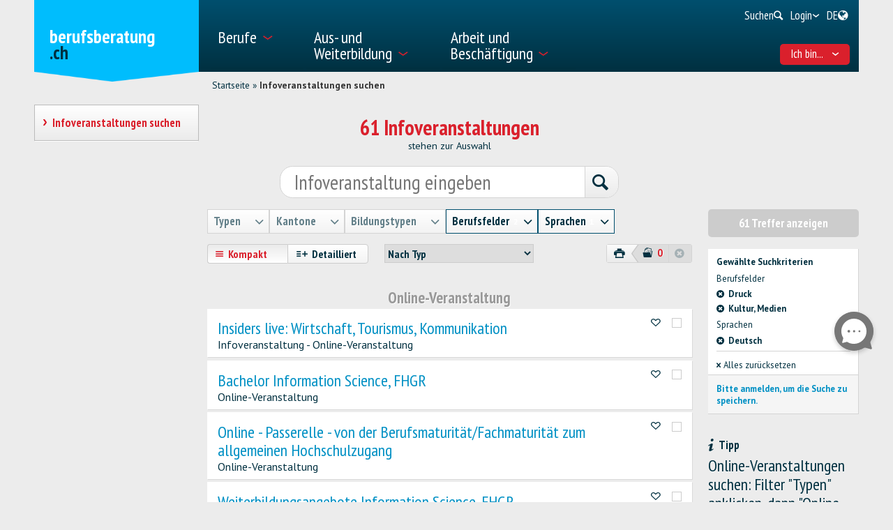

--- FILE ---
content_type: text/html; charset=utf-8
request_url: https://www.berufsberatung.ch/dyn/show/18796?&zm_=7&zm_=20&el_=2
body_size: 51119
content:

<!DOCTYPE html>
<!--[if IE 7]> 				 <html class="no-js ie7 mobileVersion" lang="de"> <![endif]-->
<!--[if IE 8]> 				 <html class="no-js mobileVersion lt-ie9" lang="de"> <![endif]-->
<!--[if IE 9]>			 		<html class="no-js mobileVersion ie9" lang="de"> <![endif]-->
<!--[if gt IE 8]>			 <html class="no-js mobileVersion" lang="de"> <![endif]-->
<html lang="de" class="mobileVersion">
<head>
<meta charset="utf-8"/>
<meta name="publisher" content="SDBB | CSFO"/>
<meta name="distribution" content="global"/>
<meta name="author" content="SDBB | CSFO"/>
<meta name="copyright" content="SDBB | CSFO"/>
<meta name="rating" content="general">
<meta name="language" content="de"/>
<meta id="viewport" name="viewport" content="width=device-width, initial-scale=1"/>
<meta name="cludocrawler" content="include"/>
<title>Infoveranstaltungen suchen - berufsberatung.ch</title>
<link rel="apple-touch-icon" sizes="180x180" href="/apple-touch-icon.png">
<link rel="icon" type="image/png" href="/favicon-32x32.png" sizes="32x32">
<link rel="icon" type="image/png" href="/favicon-16x16.png" sizes="16x16">
<link rel="icon" type="image/png" href="/android-chrome-192x192.png" sizes="192x192">
<link rel="icon" type="image/png" href="/android-chrome-512x512.png" sizes="512x512">
<link rel="manifest" href="/manifest.json">
<link rel="mask-icon" href="/safari-pinned-tab.svg" color="#5bbad5">
<meta name="theme-color" content="#ffffff">
<link rel="icon" type="image/x-icon" href="/favicon.ico"/>
<meta name="description" content="Informationstage, Kurse, Online-Veranstaltungen und andere Anl&#228;sse"/>
<meta property="og:type" content="website"/>
<meta property="og:locale" content="de_DE"/>
<meta property="og:locale:alternate" content="fr_FR"/>
<meta property="og:locale:alternate" content="it_IT"/>
<meta property="og:title" content="Infoveranstaltungen suchen"/>
<meta name="DC.title" content="Infoveranstaltungen suchen"/>
<meta property="og:description" content="Informationstage, Kurse, Online-Veranstaltungen und andere Anl&#228;sse"/>
<meta name="DC.description" content="Informationstage, Kurse, Online-Veranstaltungen und andere Anl&#228;sse"/>
<meta property="og:url" content="https://www.berufsberatung.ch/SharerWeb/Index?id=L2R5bi9zaG93LzE4Nzk2PyZ6bV89NyZ6bV89MjAmZWxfPTI%3D"/>
<meta property="og:image" content="https://www.berufsberatung.ch/Web_file/Get?id=4327"/>
<meta property="og:image:alt" content="berufsberatung.ch"/>
<meta name="twitter:card" content="summary_large_image">
<script src="/bundles/sdbbInternet?v=Z5n4KIOdSZavWbSn342dVP9xxLPKmLtFsI4wBHxEHaU1"></script>
<link href="/Content/Internet_bb_main?v=PDgOJfZRnyETXopHBlcLtkPpUnh34fowmWBJbycQ7OU1" rel="stylesheet"/>
<script>


		var isAuthenticated = false;

		if (sdbb.ConvToBln('False')) {
			isAuthenticated = true;
		};



	</script>
<link rel="canonical" href="https://www.berufsberatung.ch/dyn/show/18796"/>
<!--[if IE 7]><link rel="stylesheet" href="/Content/Internet/css/fontello-ie7.css"/><![endif]-->
<!--[if lte IE 8]> <link rel="stylesheet" href="/Content/Internet/css/ie8-grid-foundation-4.css"/><![endif]-->
<!--[if lt IE 9]> <script src="/Content/Internet/js/respond.min.js"></script><![endif]-->
<link href="/Content/InternetCss?v=o6mLy3lCDCtwh9q1doDyJEH1mQRTeqaPipFj48I00jE1" rel="stylesheet"/>
<style>
		:root {
			--compare-count: 4;
		}
	</style>
<script>
		var gblCulture = "fr-CH";
		var gblLang = "de";
		var gblPage = "18796";
		var gblBreadCrump = "18796"; // BBCH-1876 : used to highlite menu
		var baseUrl = "/";
		var jsPath = "";
		var urlInternet = baseUrl + "dyn/show/";

		var resourceConfirmDelete = sdbb.htmlDecode('Sollen die Daten endg&#252;ltig gel&#246;scht werden??');

		//ie11
		if (!!navigator.userAgent.match(/Trident\/7\./)) { //this is  royalSlider plugin wtih fix for ie11
			var path = '/Content/Internet/js/jquery.royalslider.fix.min.js';
			document.write('<script src="' + path + '"><\/script>');
			//everything else
		} else {
			var path = '/Content/Internet/js/jquery.royalslider.min.js';
			document.write('<script src="' + path + '"><\/script>');//regular royalSlider plugin
		}
	</script>
<script>
		var is_touch_device = 'ontouchstart' in document.documentElement;
		if (navigator.appVersion.indexOf("MSIE") == -1 && (!is_touch_device)) { // js/vendor/jquery should not be included for ie -> otherwise colorbox will crash
			var path = '/Content/Internet/js/vendor/zepto.js';
			document.write('<script src=' +
				('__proto__' in {} ? path : baseUrl + 'Scripts/jquery-1.10.2.min.js') +
				'><\/script>')
		}
	</script>
<script src="/bundles/sdbbInternetFooter?v=pVVDJexa0Ik8x2OaCT87NN_r9chRsYR7q5O692Vee3c1"></script>
</head>
<body id="dummy" class="detail ">
<header>
<h1 class="sr-only" id="skiplink-h1">Zum Titel springen</h1>
<ul class="sr-only" aria-roledescription="navigation" aria-labelledby="skiplink-h1">
<li><a accesskey="0" href="/dyn/show/1418">Zur&#252;ck zur Homepage</a></li>
<li><a accesskey="1" href="javascript:void(0);" onclick="sdbbInternet.displayMenu()">Zum Hauptmen&#252; springen</a></li>
<li><a accesskey="2" href="#main-content">Zum Inhalt springen</a></li>
<li><a accesskey="3" href="/dyn/show/121443">Zur Suchseite springen</a></li>
<li><a accesskey="4" class="iframe" href="/dyn/show/1687">Zum Kontaktformular springen</a></li>
<li><a accesskey="5" href="#footer">Zum Link in die Fusszeile springen</a></li>
</ul>
</header>
<div id="menu" class="custom-show-for-small ux17">
<div id="menu-wrapper" class="dl-menuwrapper">
<ul class="ux17_nav-mobile dl-menu dl-menuopen" role="menu">
<li class="ux17_has-sub" role="none">
<a class="has-i " href="#" aria-expanded="false" tabindex="-1" role="menuitem" aria-haspopup="true">Berufe<i class="access-icon-arrow" aria-hidden="true"></i></a>
<ul class="dl-submenu levelbox level-1" role="menu" aria-label="Hauptmenü">
<li class="ux17_featurebox" role="none">
<a class="arrow toplink has-i" href="/dyn/show/1893" role="menuitem"><i class="access-icon-arrow" aria-hidden="true"></i>Berufe</a>
</li>
<li class="ux17_featurebox" role="none">
<a class="arrow toplink has-i" href="/dyn/show/170785" role="menuitem"><i class="access-icon-arrow" aria-hidden="true"></i>Schnupperlehren</a>
</li>
<li class="ux17_featurebox" role="none">
<a class="arrow toplink has-i" href="/dyn/show/61007" role="menuitem" tabindex="- 1">
<i class="access -icon-arrow" aria-hidden="true"></i>
<div class="mob-teaser-cont">
<strong>Erste Berufswahl</strong>
<span class="teaser-byline">Entdecke die Welt der Berufe und bereite deine Wahl vor.</span>
</div>
</a>
</li>
<li role="none">
<a class="page_1893" href="/dyn/show/1893" role="menuitem" tabindex="-1"> Berufe suchen</a>
</li>
<li role="none">
<a class="page_1904" href="/dyn/show/1904" role="menuitem" tabindex="-1"> Videos suchen</a>
</li>
<li role="none" class="ux17_has-sub not-active">
<a class="has-i" aria-expanded="false" aria-haspopup="true" href="#" role="menuitem" tabindex="-1"> Erste Berufswahl<i class="access-icon-arrow" aria-hidden="true"></i></a>
<ul class="dl-submenu levelbox level-2" role="menu" aria-label="Interessen und Stärken">
<li role="none">
<a class="page_197950" href="/dyn/show/61007" role="menuitem" tabindex="-1"> Erste Berufswahl</a>
</li>
<li role="none" class="ux17_has-sub not-active">
<a class="has-i" aria-expanded="false" aria-haspopup="true" href="#" role="menuitem" tabindex="-1"> Interessen und Stärken<i class="access-icon-arrow" aria-hidden="true"></i></a>
<ul class="dl-submenu levelbox level-3" role="menu" aria-label="Für Lehrpersonen: Interessen und Stärken">
<li role="none">
<a class="page_198164" href="/dyn/show/197950" role="menuitem" tabindex="-1"> Interessen und Stärken</a>
</li>
<li role="none">
<a class="page_198164" href="/dyn/show/198164" role="menuitem" tabindex="-1"> Für Lehrpersonen: Interessen und Stärken</a>
</li>
</ul>
</li>
<li role="none" class="ux17_has-sub not-active">
<a class="has-i" aria-expanded="false" aria-haspopup="true" href="#" role="menuitem" tabindex="-1"> Berufe und Ausbildungen<i class="access-icon-arrow" aria-hidden="true"></i></a>
<ul class="dl-submenu levelbox level-3" role="menu" aria-label="Für Lehrpersonen: Berufe und Ausbildungen">
<li role="none">
<a class="page_198504" href="/dyn/show/198403" role="menuitem" tabindex="-1"> Berufe und Ausbildungen</a>
</li>
<li role="none">
<a class="page_198504" href="/dyn/show/198504" role="menuitem" tabindex="-1"> Für Lehrpersonen: Berufe und Ausbildungen</a>
</li>
</ul>
</li>
<li role="none" class="ux17_has-sub not-active">
<a class="has-i" aria-expanded="false" aria-haspopup="true" href="#" role="menuitem" tabindex="-1"> Stärken und Anforderungen<i class="access-icon-arrow" aria-hidden="true"></i></a>
<ul class="dl-submenu levelbox level-3" role="menu" aria-label="Für Lehrpersonen: Stärken und Anforderungen">
<li role="none">
<a class="page_199405" href="/dyn/show/199161" role="menuitem" tabindex="-1"> Stärken und Anforderungen</a>
</li>
<li role="none">
<a class="page_199405" href="/dyn/show/199405" role="menuitem" tabindex="-1"> Für Lehrpersonen: Stärken und Anforderungen</a>
</li>
</ul>
</li>
<li role="none" class="ux17_has-sub not-active">
<a class="has-i" aria-expanded="false" aria-haspopup="true" href="#" role="menuitem" tabindex="-1"> Eine Schnupperlehre machen<i class="access-icon-arrow" aria-hidden="true"></i></a>
<ul class="dl-submenu levelbox level-3" role="menu" aria-label="Für Lehrpersonen: Schnuppern">
<li role="none">
<a class="page_200520" href="/dyn/show/200276" role="menuitem" tabindex="-1"> Eine Schnupperlehre machen</a>
</li>
<li role="none">
<a class="page_200520" href="/dyn/show/200520" role="menuitem" tabindex="-1"> Für Lehrpersonen: Schnuppern</a>
</li>
</ul>
</li>
<li role="none" class="ux17_has-sub not-active">
<a class="has-i" aria-expanded="false" aria-haspopup="true" href="#" role="menuitem" tabindex="-1"> Überprüfen und entscheiden<i class="access-icon-arrow" aria-hidden="true"></i></a>
<ul class="dl-submenu levelbox level-3" role="menu" aria-label="Für Lehrpersonen: Überprüfen und entscheiden">
<li role="none">
<a class="page_201111" href="/dyn/show/200885" role="menuitem" tabindex="-1"> Überprüfen und entscheiden</a>
</li>
<li role="none">
<a class="page_201111" href="/dyn/show/201111" role="menuitem" tabindex="-1"> Für Lehrpersonen: Überprüfen und entscheiden</a>
</li>
</ul>
</li>
<li role="none" class="ux17_has-sub not-active">
<a class="has-i" aria-expanded="false" aria-haspopup="true" href="#" role="menuitem" tabindex="-1"> Lehrstelle finden – Schule anmelden<i class="access-icon-arrow" aria-hidden="true"></i></a>
<ul class="dl-submenu levelbox level-3" role="menu" aria-label="Für Lehrpersonen: Lehrstelle finden – Schule anmelden">
<li role="none">
<a class="page_202045" href="/dyn/show/201837" role="menuitem" tabindex="-1"> Lehrstelle finden – Schule anmelden</a>
</li>
<li role="none">
<a class="page_202045" href="/dyn/show/202045" role="menuitem" tabindex="-1"> Für Lehrpersonen: Lehrstelle finden – Schule anmelden</a>
</li>
</ul>
</li>
<li role="none" class="ux17_has-sub not-active">
<a class="has-i" aria-expanded="false" aria-haspopup="true" href="#" role="menuitem" tabindex="-1"> Vorbereiten auf die Zukunft<i class="access-icon-arrow" aria-hidden="true"></i></a>
<ul class="dl-submenu levelbox level-3" role="menu" aria-label="Für Lehrpersonen: Vorbereiten auf die Zukunft">
<li role="none">
<a class="page_202943" href="/dyn/show/202839" role="menuitem" tabindex="-1"> Vorbereiten auf die Zukunft</a>
</li>
<li role="none">
<a class="page_202943" href="/dyn/show/202943" role="menuitem" tabindex="-1"> Für Lehrpersonen: Vorbereiten auf die Zukunft</a>
</li>
</ul>
</li>
</ul>
</li>
<li role="none" class="ux17_has-sub not-active">
<a class="has-i" aria-expanded="false" aria-haspopup="true" href="#" role="menuitem" tabindex="-1"> Lehrberufe: EFZ und EBA<i class="access-icon-arrow" aria-hidden="true"></i></a>
<ul class="dl-submenu levelbox level-2" role="menu" aria-label="EFZ-Berufe - 3- oder 4-jährige Lehre">
<li role="none" class="ux17_has-sub not-active">
<a class="has-i" aria-expanded="false" aria-haspopup="true" href="#" role="menuitem" tabindex="-1"> EFZ-Berufe - 3- oder 4-jährige Lehre<i class="access-icon-arrow" aria-hidden="true"></i></a>
<ul class="dl-submenu levelbox level-3" role="menu" aria-label="Suche">
<li role="none">
<a class="page_2086" href="/dyn/show/1922" role="menuitem" tabindex="-1"> Eidgenössisches Fähigkeitszeugnis EFZ</a>
</li>
<li role="none">
<a class="page_2086" href="/dyn/show/2086" role="menuitem" tabindex="-1"> Suche</a>
</li>
</ul>
</li>
<li role="none" class="ux17_has-sub not-active">
<a class="has-i" aria-expanded="false" aria-haspopup="true" href="#" role="menuitem" tabindex="-1"> EBA-Berufe - 2-jährige Lehre<i class="access-icon-arrow" aria-hidden="true"></i></a>
<ul class="dl-submenu levelbox level-3" role="menu" aria-label="Suche">
<li role="none">
<a class="page_2152" href="/dyn/show/2101" role="menuitem" tabindex="-1"> Eidgenössisches Berufsattest EBA</a>
</li>
<li role="none">
<a class="page_2152" href="/dyn/show/2152" role="menuitem" tabindex="-1"> Suche</a>
</li>
<li role="none">
<a class="page_2035" href="/dyn/show/2035" role="menuitem" tabindex="-1"> Alle EBA-Berufe</a>
</li>
<li role="none">
<a class="page_26459" href="/dyn/show/26459" role="menuitem" tabindex="-1"> Weiterführende EFZ nach EBA</a>
</li>
</ul>
</li>
<li role="none">
<a class="page_2604" href="/dyn/show/2604" role="menuitem" tabindex="-1"> Berufe-Explorer</a>
</li>
<li role="none">
<a class="page_2693" href="/dyn/show/2693" role="menuitem" tabindex="-1"> Berufs-Check: Beruf überprüfen</a>
</li>
</ul>
</li>
<li role="none" class="ux17_has-sub not-active">
<a class="has-i" aria-expanded="false" aria-haspopup="true" href="#" role="menuitem" tabindex="-1"> Berufe der Höheren Berufsbildung<i class="access-icon-arrow" aria-hidden="true"></i></a>
<ul class="dl-submenu levelbox level-2" role="menu" aria-label="Suche">
<li role="none">
<a class="page_35273" href="/dyn/show/12549" role="menuitem" tabindex="-1"> Berufe der Höheren Berufsbildung kurz erklärt</a>
</li>
<li role="none">
<a class="page_35273" href="/dyn/show/35273" role="menuitem" tabindex="-1"> Suche</a>
</li>
</ul>
</li>
<li role="none" class="ux17_has-sub not-active">
<a class="has-i" aria-expanded="false" aria-haspopup="true" href="#" role="menuitem" tabindex="-1"> Berufsmöglichkeiten nach Hochschulstudium<i class="access-icon-arrow" aria-hidden="true"></i></a>
<ul class="dl-submenu levelbox level-2" role="menu" aria-label="Suche">
<li role="none">
<a class="page_13349" href="/dyn/show/13349" role="menuitem" tabindex="-1"> Suche</a>
</li>
<li role="none">
<a class="page_2468" href="/dyn/show/2468" role="menuitem" tabindex="-1"> Berufsmöglichkeiten</a>
</li>
<li role="none">
<a class="page_142308" href="/dyn/show/142308" role="menuitem" tabindex="-1"> Laufbahnbeispiele</a>
</li>
<li role="none">
<a class="page_2520" href="/dyn/show/2520" role="menuitem" tabindex="-1"> Tätigkeitsbereiche nach Hochschulstudium</a>
</li>
<li role="none">
<a class="page_249099" href="/dyn/show/249099" role="menuitem" tabindex="-1"> Beschäftigungssituation 1 Jahr nach Abschluss</a>
</li>
</ul>
</li>
<li role="none" class="ux17_has-sub not-active">
<a class="has-i" aria-expanded="false" aria-haspopup="true" href="#" role="menuitem" tabindex="-1"> Berufsporträts<i class="access-icon-arrow" aria-hidden="true"></i></a>
<ul class="dl-submenu levelbox level-2" role="menu" aria-label="Porträts pro Branche">
<li role="none">
<a class="page_237980" href="/dyn/show/237792" role="menuitem" tabindex="-1"> Berufsporträts</a>
</li>
<li role="none">
<a class="page_237980" href="/dyn/show/237980" role="menuitem" tabindex="-1"> Porträts pro Branche</a>
</li>
</ul>
</li>
<li role="none" class="ux17_has-sub not-active">
<a class="has-i" aria-expanded="false" aria-haspopup="true" href="#" role="menuitem" tabindex="-1"> Schnupperlehre<i class="access-icon-arrow" aria-hidden="true"></i></a>
<ul class="dl-submenu levelbox level-2" role="menu" aria-label="Schnupperlehre suchen">
<li role="none">
<a class="page_170785" href="/dyn/show/2732" role="menuitem" tabindex="-1"> Eine Schnupperlehre machen</a>
</li>
<li role="none">
<a class="page_170785" href="/dyn/show/170785" role="menuitem" tabindex="-1"> Schnupperlehre suchen</a>
</li>
</ul>
</li>
</ul>
</li>
<li class="ux17_has-sub" role="none">
<a class="has-i " href="#" aria-expanded="false" tabindex="-1" role="menuitem" aria-haspopup="true">Aus- und Weiterbildung<i class="access-icon-arrow" aria-hidden="true"></i></a>
<ul class="dl-submenu levelbox level-1" role="menu" aria-label="Hauptmenü">
<li class="ux17_featurebox" role="none">
<a class="arrow toplink has-i" href="/dyn/show/2930" role="menuitem"><i class="access-icon-arrow" aria-hidden="true"></i>Lehrstellen</a>
</li>
<li class="ux17_featurebox" role="none">
<a class="arrow toplink has-i" href="/dyn/show/170785" role="menuitem"><i class="access-icon-arrow" aria-hidden="true"></i>Schnupperlehren</a>
</li>
<li class="ux17_featurebox" role="none">
<a class="arrow toplink has-i" href="/dyn/show/2879" role="menuitem"><i class="access-icon-arrow" aria-hidden="true"></i>Aus- und Weiterbildung</a>
</li>
<li class="ux17_featurebox" role="none">
<a class="arrow toplink has-i" href="/dyn/show/4069?step=1" role="menuitem" tabindex="- 1">
<i class="access -icon-arrow" aria-hidden="true"></i>
<div class="mob-teaser-cont">
<strong>Studienwahl</strong>
<span class="teaser-byline">Was studieren?</span>
</div>
</a>
</li>
<li role="none" class="ux17_has-sub not-active">
<a class="has-i" aria-expanded="false" aria-haspopup="true" href="#" role="menuitem" tabindex="-1"> Schweizer Bildungssystem<i class="access-icon-arrow" aria-hidden="true"></i></a>
<ul class="dl-submenu levelbox level-2" role="menu" aria-label="Bildungsschemata nach Branchen">
<li role="none">
<a class="page_2841" href="/dyn/show/2800" role="menuitem" tabindex="-1"> Bildungswege und Abschlüsse</a>
</li>
<li role="none">
<a class="page_2841" href="/dyn/show/2841" role="menuitem" tabindex="-1"> Bildungsschemata nach Branchen</a>
</li>
</ul>
</li>
<li role="none" class="ux17_has-sub not-active">
<a class="has-i" aria-expanded="false" aria-haspopup="true" href="#" role="menuitem" tabindex="-1"> Ausbildung, Weiterbildung suchen<i class="access-icon-arrow" aria-hidden="true"></i></a>
<ul class="dl-submenu levelbox level-2" role="menu" aria-label="Suche nach Anbieter">
<li role="none">
<a class="page_157901" href="/dyn/show/2879" role="menuitem" tabindex="-1"> Ausbildung, Weiterbildung suchen</a>
</li>
<li role="none">
<a class="page_157901" href="/dyn/show/157901" role="menuitem" tabindex="-1"> Suche nach Anbieter</a>
</li>
<li role="none">
<a class="page_128618" href="/dyn/show/128618" role="menuitem" tabindex="-1"> Datenmanagement</a>
</li>
</ul>
</li>
<li role="none" class="ux17_has-sub not-active">
<a class="has-i" aria-expanded="false" aria-haspopup="true" href="#" role="menuitem" tabindex="-1"> Lehre und Lehrstellen<i class="access-icon-arrow" aria-hidden="true"></i></a>
<ul class="dl-submenu levelbox level-2" role="menu" aria-label="Lehrstelle suchen">
<li role="none">
<a class="page_2930" href="/dyn/show/2930" role="menuitem" tabindex="-1"> Lehrstelle suchen</a>
</li>
<li role="none">
<a class="page_2944" href="/dyn/show/2944" role="menuitem" tabindex="-1"> Suche berufliche Grundbildung in Vollzeitschulen</a>
</li>
<li role="none">
<a class="page_2958" href="/dyn/show/2958" role="menuitem" tabindex="-1"> Lehre in Betrieb oder Lehrwerkstätte, Handelsmittelschule, Informatikmittelschule</a>
</li>
<li role="none" class="ux17_has-sub not-active">
<a class="has-i" aria-expanded="false" aria-haspopup="true" href="#" role="menuitem" tabindex="-1"> Lehrstellenbewerbung<i class="access-icon-arrow" aria-hidden="true"></i></a>
<ul class="dl-submenu levelbox level-3" role="menu" aria-label="Eine Lehrstelle suchen">
<li role="none">
<a class="page_204406" href="/dyn/show/204406" role="menuitem" tabindex="-1"> Eine Lehrstelle suchen</a>
</li>
<li role="none">
<a class="page_205271" href="/dyn/show/205271" role="menuitem" tabindex="-1"> Sich um eine Lehrstelle bewerben</a>
</li>
<li role="none">
<a class="page_38701" href="/dyn/show/38701" role="menuitem" tabindex="-1"> Bewerbungsunterlagen für eine Lehrstelle</a>
</li>
<li role="none">
<a class="page_214934" href="/dyn/show/214934" role="menuitem" tabindex="-1"> Bewerbungsbrief</a>
</li>
<li role="none">
<a class="page_209988" href="/dyn/show/209988" role="menuitem" tabindex="-1"> Lebenslauf</a>
</li>
<li role="none">
<a class="page_38706" href="/dyn/show/38706" role="menuitem" tabindex="-1"> Bewerbungspraktikum</a>
</li>
<li role="none">
<a class="page_232033" href="/dyn/show/232033" role="menuitem" tabindex="-1"> Vorstellungsgespräch</a>
</li>
<li role="none">
<a class="page_205062" href="/dyn/show/205062" role="menuitem" tabindex="-1"> Lehrvertrag</a>
</li>
<li role="none">
<a class="page_239527" href="/dyn/show/239527" role="menuitem" tabindex="-1"> Videos zur Lehrstellensuche</a>
</li>
</ul>
</li>
<li role="none">
<a class="page_3270" href="/dyn/show/3270" role="menuitem" tabindex="-1"> Zulassung, Eignungstests</a>
</li>
<li role="none">
<a class="page_3231" href="/dyn/show/3231" role="menuitem" tabindex="-1"> Lohn in der Lehre</a>
</li>
<li role="none">
<a class="page_3362" href="/dyn/show/3362" role="menuitem" tabindex="-1"> In der Lehre</a>
</li>
<li role="none">
<a class="page_3309" href="/dyn/show/3309" role="menuitem" tabindex="-1"> Berufsmaturität</a>
</li>
<li role="none">
<a class="page_65131" href="/dyn/show/65131" role="menuitem" tabindex="-1"> Lehre nach der gymnasialen Maturität, Ausbildungsprogramme</a>
</li>
</ul>
</li>
<li role="none" class="ux17_has-sub not-active">
<a class="has-i" aria-expanded="false" aria-haspopup="true" href="#" role="menuitem" tabindex="-1"> Maturitäten, Allgemeinbildende Schulen Sek. II<i class="access-icon-arrow" aria-hidden="true"></i></a>
<ul class="dl-submenu levelbox level-2" role="menu" aria-label="Drei Maturitätstypen">
<li role="none">
<a class="page_140997" href="/dyn/show/140997" role="menuitem" tabindex="-1"> Drei Maturitätstypen</a>
</li>
<li role="none">
<a class="page_141086" href="/dyn/show/141086" role="menuitem" tabindex="-1"> Berufsmaturität</a>
</li>
<li role="none">
<a class="page_3438" href="/dyn/show/3438" role="menuitem" tabindex="-1"> Fachmittelschulausweis, Fachmaturität</a>
</li>
<li role="none" class="ux17_has-sub not-active">
<a class="has-i" aria-expanded="false" aria-haspopup="true" href="#" role="menuitem" tabindex="-1"> Gymnasiale Maturität<i class="access-icon-arrow" aria-hidden="true"></i></a>
<ul class="dl-submenu levelbox level-3" role="menu" aria-label="Gymnasiale Maturität für Erwachsene, Studieren ohne Maturität">
<li role="none">
<a class="page_10549" href="/dyn/show/3452" role="menuitem" tabindex="-1"> Gymnasiale Maturität</a>
</li>
<li role="none">
<a class="page_10549" href="/dyn/show/10549" role="menuitem" tabindex="-1"> Gymnasiale Maturität für Erwachsene, Studieren ohne Maturität</a>
</li>
</ul>
</li>
</ul>
</li>
<li role="none" class="ux17_has-sub not-active">
<a class="has-i" aria-expanded="false" aria-haspopup="true" href="#" role="menuitem" tabindex="-1"> Hochschulen<i class="access-icon-arrow" aria-hidden="true"></i></a>
<ul class="dl-submenu levelbox level-2" role="menu" aria-label="Suche Studiengang">
<li role="none">
<a class="page_4002" href="/dyn/show/4002" role="menuitem" tabindex="-1"> Suche Studiengang</a>
</li>
<li role="none" class="ux17_has-sub not-active">
<a class="has-i" aria-expanded="false" aria-haspopup="true" href="#" role="menuitem" tabindex="-1"> Studieninteressen<i class="access-icon-arrow" aria-hidden="true"></i></a>
<ul class="dl-submenu levelbox level-3" role="menu" aria-label="Studien-Interessen-Check">
<li role="none">
<a class="page_4069" href="/dyn/show/155572" role="menuitem" tabindex="-1"> Studieninteressen</a>
</li>
<li role="none">
<a class="page_4069" href="/dyn/show/4069" role="menuitem" tabindex="-1"> Studien-Interessen-Check</a>
</li>
</ul>
</li>
<li role="none" class="ux17_has-sub not-active">
<a class="has-i" aria-expanded="false" aria-haspopup="true" href="#" role="menuitem" tabindex="-1"> Studiengebiete und Studienrichtungen: Überblick<i class="access-icon-arrow" aria-hidden="true"></i></a>
<ul class="dl-submenu levelbox level-3" role="menu" aria-label="Theologie, Religionswissenschaft">
<li role="none">
<a class="page_4498" href="/dyn/show/3963" role="menuitem" tabindex="-1"> Überblick</a>
</li>
<li role="none">
<a class="page_4498" href="/dyn/show/4498" role="menuitem" tabindex="-1"> Theologie, Religionswissenschaft</a>
</li>
<li role="none">
<a class="page_10217" href="/dyn/show/10217" role="menuitem" tabindex="-1"> Rechts- und Wirtschaftswissenschaften</a>
</li>
<li role="none">
<a class="page_4303" href="/dyn/show/4303" role="menuitem" tabindex="-1"> Medizin, Gesundheit, Sport</a>
</li>
<li role="none">
<a class="page_4381" href="/dyn/show/4381" role="menuitem" tabindex="-1"> Sozialwissenschaften</a>
</li>
<li role="none">
<a class="page_4459" href="/dyn/show/4459" role="menuitem" tabindex="-1"> Sprache, Literatur, Kommunikation, Information</a>
</li>
<li role="none">
<a class="page_2997" href="/dyn/show/2997" role="menuitem" tabindex="-1"> Historische und Kulturwissenschaften</a>
</li>
<li role="none">
<a class="page_4225" href="/dyn/show/4225" role="menuitem" tabindex="-1"> Kunst, Musik, Design</a>
</li>
<li role="none">
<a class="page_4108" href="/dyn/show/4108" role="menuitem" tabindex="-1"> Mathematik, Informatik</a>
</li>
<li role="none">
<a class="page_4186" href="/dyn/show/4186" role="menuitem" tabindex="-1"> Natur- und Umweltwissenschaften</a>
</li>
<li role="none">
<a class="page_4147" href="/dyn/show/4147" role="menuitem" tabindex="-1"> Technische Wissenschaften</a>
</li>
<li role="none">
<a class="page_4537" href="/dyn/show/4537" role="menuitem" tabindex="-1"> Unterricht, Pädagogische Berufe</a>
</li>
</ul>
</li>
<li role="none" class="ux17_has-sub not-active">
<a class="has-i" aria-expanded="false" aria-haspopup="true" href="#" role="menuitem" tabindex="-1"> 3 Hochschultypen: FH, PH, UH<i class="access-icon-arrow" aria-hidden="true"></i></a>
<ul class="dl-submenu levelbox level-3" role="menu" aria-label="Vergleich der Hochschultypen">
<li role="none">
<a class="page_4615" href="/dyn/show/4615" role="menuitem" tabindex="-1"> Vergleich der Hochschultypen</a>
</li>
<li role="none">
<a class="page_4654" href="/dyn/show/4654" role="menuitem" tabindex="-1"> Fachhochschulen FH</a>
</li>
<li role="none">
<a class="page_5045" href="/dyn/show/5045" role="menuitem" tabindex="-1"> Pädagogische Hochschulen PH</a>
</li>
<li role="none">
<a class="page_5435" href="/dyn/show/5435" role="menuitem" tabindex="-1"> Universitäre Hochschulen UH</a>
</li>
<li role="none">
<a class="page_123032" href="/dyn/show/123032" role="menuitem" tabindex="-1"> Hochschulrankings und Studienwahl</a>
</li>
<li role="none">
<a class="page_253821" href="/dyn/show/253821" role="menuitem" tabindex="-1"> Infotage der Hochschulen</a>
</li>
</ul>
</li>
<li role="none" class="ux17_has-sub not-active">
<a class="has-i" aria-expanded="false" aria-haspopup="true" href="#" role="menuitem" tabindex="-1"> Studieren, Abschlüsse<i class="access-icon-arrow" aria-hidden="true"></i></a>
<ul class="dl-submenu levelbox level-3" role="menu" aria-label="Studienorganisation">
<li role="none">
<a class="page_41078" href="/dyn/show/41078" role="menuitem" tabindex="-1"> Studienorganisation</a>
</li>
<li role="none">
<a class="page_7993" href="/dyn/show/7993" role="menuitem" tabindex="-1"> Fächerangebot und Fächerkombination</a>
</li>
<li role="none">
<a class="page_9647" href="/dyn/show/9647" role="menuitem" tabindex="-1"> Studienabschlüsse: Bachelor, Master, Doktorat</a>
</li>
<li role="none">
<a class="page_9686" href="/dyn/show/9686" role="menuitem" tabindex="-1"> Weiterbildungsabschlüsse: CAS, DAS, MAS</a>
</li>
<li role="none">
<a class="page_7087" href="/dyn/show/7087" role="menuitem" tabindex="-1"> Studentisches Leben</a>
</li>
<li role="none">
<a class="page_138333" href="/dyn/show/138333" role="menuitem" tabindex="-1"> Studieren an einer ausländischen Hochschule</a>
</li>
</ul>
</li>
<li role="none" class="ux17_has-sub not-active">
<a class="has-i" aria-expanded="false" aria-haspopup="true" href="#" role="menuitem" tabindex="-1"> Zulassung, Anmeldung, Studienbeginn<i class="access-icon-arrow" aria-hidden="true"></i></a>
<ul class="dl-submenu levelbox level-3" role="menu" aria-label="Übersicht Zulassung">
<li role="none">
<a class="page_8245" href="/dyn/show/8245" role="menuitem" tabindex="-1"> Übersicht Zulassung</a>
</li>
<li role="none">
<a class="page_6619" href="/dyn/show/6619" role="menuitem" tabindex="-1"> Numerus Clausus, Zulassungsbeschränkung</a>
</li>
<li role="none">
<a class="page_6658" href="/dyn/show/6658" role="menuitem" tabindex="-1"> Zulassung FH</a>
</li>
<li role="none">
<a class="page_6697" href="/dyn/show/6697" role="menuitem" tabindex="-1"> Zulassung PH</a>
</li>
<li role="none">
<a class="page_6736" href="/dyn/show/6736" role="menuitem" tabindex="-1"> Zulassung UH</a>
</li>
<li role="none">
<a class="page_138161" href="/dyn/show/138161" role="menuitem" tabindex="-1"> Hochschul-Zulassung mit ausländischem Vorbildungsausweis</a>
</li>
<li role="none">
<a class="page_6775" href="/dyn/show/6775" role="menuitem" tabindex="-1"> Anmeldung</a>
</li>
<li role="none">
<a class="page_6814" href="/dyn/show/6814" role="menuitem" tabindex="-1"> Einsteigen in ein Hochschulstudium</a>
</li>
</ul>
</li>
</ul>
</li>
<li role="none" class="ux17_has-sub not-active">
<a class="has-i" aria-expanded="false" aria-haspopup="true" href="#" role="menuitem" tabindex="-1"> Höhere Berufsbildung<i class="access-icon-arrow" aria-hidden="true"></i></a>
<ul class="dl-submenu levelbox level-2" role="menu" aria-label="Höhere Fachschulen HF">
<li role="none">
<a class="page_3466" href="/dyn/show/3466" role="menuitem" tabindex="-1"> Höhere Fachschulen HF</a>
</li>
<li role="none">
<a class="page_3880" href="/dyn/show/3880" role="menuitem" tabindex="-1"> Berufsprüfung BP, Höhere Fachprüfung HFP</a>
</li>
</ul>
</li>
<li role="none" class="ux17_has-sub not-active">
<a class="has-i" aria-expanded="false" aria-haspopup="true" href="#" role="menuitem" tabindex="-1"> Weiterbildung<i class="access-icon-arrow" aria-hidden="true"></i></a>
<ul class="dl-submenu levelbox level-2" role="menu" aria-label="Suche">
<li role="none">
<a class="page_7179" href="/dyn/show/7140" role="menuitem" tabindex="-1"> Kurse, Lehrgänge</a>
</li>
<li role="none">
<a class="page_7179" href="/dyn/show/7179" role="menuitem" tabindex="-1"> Suche</a>
</li>
</ul>
</li>
<li role="none">
<a class="page_80442" href="/dyn/show/80442" role="menuitem" tabindex="-1"> Grundkompetenzen</a>
</li>
<li role="none" class="ux17_has-sub not-active">
<a class="has-i" aria-expanded="false" aria-haspopup="true" href="#" role="menuitem" tabindex="-1"> Berufsabschluss für Erwachsene<i class="access-icon-arrow" aria-hidden="true"></i></a>
<ul class="dl-submenu levelbox level-2" role="menu" aria-label="Überblick">
<li role="none">
<a class="page_123538" href="/dyn/show/123538" role="menuitem" tabindex="-1"> Überblick</a>
</li>
<li role="none">
<a class="page_115332" href="/dyn/show/115332" role="menuitem" tabindex="-1"> Eingangsportale der Kantone</a>
</li>
<li role="none">
<a class="page_6215" href="/dyn/show/6215" role="menuitem" tabindex="-1"> Abschlussprüfung ablegen</a>
</li>
<li role="none" class="ux17_has-sub not-active">
<a class="has-i" aria-expanded="false" aria-haspopup="true" href="#" role="menuitem" tabindex="-1"> Validierung von Bildungsleistungen<i class="access-icon-arrow" aria-hidden="true"></i></a>
<ul class="dl-submenu levelbox level-3" role="menu" aria-label="Validierungsverfahren in den Kantonen">
<li role="none">
<a class="page_26870" href="/dyn/show/7246" role="menuitem" tabindex="-1"> Validierung von Bildungsleistungen</a>
</li>
<li role="none">
<a class="page_26870" href="/dyn/show/26870" role="menuitem" tabindex="-1"> Validierungsverfahren in den Kantonen</a>
</li>
</ul>
</li>
<li role="none">
<a class="page_26909" href="/dyn/show/26909" role="menuitem" tabindex="-1"> Verkürzte berufliche Grundbildung</a>
</li>
<li role="none">
<a class="page_26948" href="/dyn/show/26948" role="menuitem" tabindex="-1"> Reguläre berufliche Grundbildung</a>
</li>
<li role="none">
<a class="page_7285" href="/dyn/show/7285" role="menuitem" tabindex="-1"> Möglichkeiten in der höheren Berufsbildung</a>
</li>
</ul>
</li>
<li role="none" class="ux17_has-sub not-active">
<a class="has-i" aria-expanded="false" aria-haspopup="true" href="#" role="menuitem" tabindex="-1"> Fremdsprachen, Sprachaufenthalte<i class="access-icon-arrow" aria-hidden="true"></i></a>
<ul class="dl-submenu levelbox level-2" role="menu" aria-label="Fremdsprachen lernen, Sprachaufenthalte, Sprachkurse">
<li role="none">
<a class="page_123294" href="/dyn/show/123294" role="menuitem" tabindex="-1"> Fremdsprachen lernen, Sprachaufenthalte, Sprachkurse</a>
</li>
<li role="none" class="ux17_has-sub not-active">
<a class="has-i" aria-expanded="false" aria-haspopup="true" href="#" role="menuitem" tabindex="-1"> Sprachdiplome, Sprachniveaus<i class="access-icon-arrow" aria-hidden="true"></i></a>
<ul class="dl-submenu levelbox level-3" role="menu" aria-label="Deutsch">
<li role="none">
<a class="page_78530" href="/dyn/show/10004" role="menuitem" tabindex="-1"> Diplome und Niveaus</a>
</li>
<li role="none">
<a class="page_78530" href="/dyn/show/78530" role="menuitem" tabindex="-1"> Deutsch</a>
</li>
<li role="none">
<a class="page_78579" href="/dyn/show/78579" role="menuitem" tabindex="-1"> Englisch</a>
</li>
<li role="none">
<a class="page_78556" href="/dyn/show/78556" role="menuitem" tabindex="-1"> Französisch</a>
</li>
<li role="none">
<a class="page_78602" href="/dyn/show/78602" role="menuitem" tabindex="-1"> Italienisch</a>
</li>
<li role="none">
<a class="page_78625" href="/dyn/show/78625" role="menuitem" tabindex="-1"> Portugiesisch, Spanisch</a>
</li>
<li role="none">
<a class="page_78648" href="/dyn/show/78648" role="menuitem" tabindex="-1"> Chinesisch, Japanisch, Russisch</a>
</li>
</ul>
</li>
</ul>
</li>
<li role="none">
<a class="page_138240" href="/dyn/show/138240" role="menuitem" tabindex="-1"> Sich ausbilden im Ausland</a>
</li>
<li role="none" class="ux17_has-sub not-active">
<a class="has-i" aria-expanded="false" aria-haspopup="true" href="#" role="menuitem" tabindex="-1"> Zwischenlösungen<i class="access-icon-arrow" aria-hidden="true"></i></a>
<ul class="dl-submenu levelbox level-2" role="menu" aria-label="Brückenangebote">
<li role="none">
<a class="page_7430" href="/dyn/show/7430" role="menuitem" tabindex="-1"> Brückenangebote</a>
</li>
<li role="none">
<a class="page_7469" href="/dyn/show/7469" role="menuitem" tabindex="-1"> Zwischenlösungen</a>
</li>
</ul>
</li>
<li role="none" class="ux17_has-sub not-active">
<a class="has-i" aria-expanded="false" aria-haspopup="true" href="#" role="menuitem" tabindex="-1"> Vorbereitungskurse, Passerelle, Zwischenlösungen nach der Maturität<i class="access-icon-arrow" aria-hidden="true"></i></a>
<ul class="dl-submenu levelbox level-2" role="menu" aria-label="Vorbereitungskurse, Praxisjahr">
<li role="none">
<a class="page_57188" href="/dyn/show/57188" role="menuitem" tabindex="-1"> Vorbereitungskurse, Praxisjahr</a>
</li>
<li role="none">
<a class="page_56918" href="/dyn/show/56918" role="menuitem" tabindex="-1"> Ergänzungsprüfung Passerelle</a>
</li>
<li role="none">
<a class="page_7561" href="/dyn/show/7561" role="menuitem" tabindex="-1"> Zwischenlösungen nach der Maturität</a>
</li>
</ul>
</li>
<li role="none">
<a class="page_7770" href="/dyn/show/7770" role="menuitem" tabindex="-1"> Ausbildung und Weiterbildung finanzieren</a>
</li>
<li role="none">
<a class="page_9313" href="/dyn/show/9313" role="menuitem" tabindex="-1"> Ausbildung mit Behinderung</a>
</li>
</ul>
</li>
<li class="ux17_has-sub" role="none">
<a class="has-i " href="#" aria-expanded="false" tabindex="-1" role="menuitem" aria-haspopup="true">Arbeit und Besch&#228;ftigung<i class="access-icon-arrow" aria-hidden="true"></i></a>
<ul class="dl-submenu levelbox level-1" role="menu" aria-label="Hauptmenü">
<li class="ux17_featurebox" role="none">
<a class="arrow toplink has-i" href="https://laufbahn.berufsberatung.ch/?mtm_campaign=bbch" role="menuitem" tabindex="- 1">
<i class="access -icon-arrow" aria-hidden="true"></i>
<div class="mob-teaser-cont">
<strong>Klären Sie Ihre berufliche Situation</strong>
<span class="teaser-byline">12 kurze Fragebögen schaffen Klarheit und liefern Tipps.</span>
</div>
</a>
</li>
<li role="none" class="ux17_has-sub not-active">
<a class="has-i" aria-expanded="false" aria-haspopup="true" href="#" role="menuitem" tabindex="-1"> Berufseinstieg, Praktika<i class="access-icon-arrow" aria-hidden="true"></i></a>
<ul class="dl-submenu levelbox level-2" role="menu" aria-label="Jobs, Praktika, Freiwilligeneinsätze">
<li role="none">
<a class="page_3114" href="/dyn/show/3114" role="menuitem" tabindex="-1"> Jobs, Praktika, Freiwilligeneinsätze</a>
</li>
<li role="none">
<a class="page_8327" href="/dyn/show/8327" role="menuitem" tabindex="-1"> Lehre - und dann?</a>
</li>
<li role="none" class="ux17_has-sub not-active">
<a class="has-i" aria-expanded="false" aria-haspopup="true" href="#" role="menuitem" tabindex="-1"> Studium - und dann?<i class="access-icon-arrow" aria-hidden="true"></i></a>
<ul class="dl-submenu levelbox level-3" role="menu" aria-label="Sich informieren">
<li role="none">
<a class="page_10938" href="/dyn/show/10938" role="menuitem" tabindex="-1"> Sich informieren</a>
</li>
<li role="none">
<a class="page_11086" href="/dyn/show/11086" role="menuitem" tabindex="-1"> Berufseinstieg nach dem Studium</a>
</li>
<li role="none">
<a class="page_37969" href="/dyn/show/37969" role="menuitem" tabindex="-1"> Berufsmöglichkeiten mit Bachelorabschluss</a>
</li>
<li role="none">
<a class="page_12449" href="/dyn/show/12449" role="menuitem" tabindex="-1"> Qualifizierungsprogramme</a>
</li>
<li role="none">
<a class="page_8804" href="/dyn/show/8804" role="menuitem" tabindex="-1"> Beschäftigungssituation 1 Jahr nach Abschluss</a>
</li>
</ul>
</li>
</ul>
</li>
<li role="none" class="ux17_has-sub not-active">
<a class="has-i" aria-expanded="false" aria-haspopup="true" href="#" role="menuitem" tabindex="-1"> Laufbahnplanung<i class="access-icon-arrow" aria-hidden="true"></i></a>
<ul class="dl-submenu levelbox level-2" role="menu" aria-label="Schritte der Laufbahnplanung">
<li role="none">
<a class="page_8443" href="/dyn/show/8443" role="menuitem" tabindex="-1"> Schritte der Laufbahnplanung</a>
</li>
<li role="none">
<a class="page_8482" href="/dyn/show/8482" role="menuitem" tabindex="-1"> Laufbahnmöglichkeiten</a>
</li>
<li role="none" class="ux17_has-sub not-active">
<a class="has-i" aria-expanded="false" aria-haspopup="true" href="#" role="menuitem" tabindex="-1"> Tipps und Infos<i class="access-icon-arrow" aria-hidden="true"></i></a>
<ul class="dl-submenu levelbox level-3" role="menu" aria-label="Weiterbildungsarten">
<li role="none">
<a class="page_8610" href="/dyn/show/8610" role="menuitem" tabindex="-1"> Weiterbildungsarten</a>
</li>
<li role="none">
<a class="page_7901" href="/dyn/show/7901" role="menuitem" tabindex="-1"> Fernunterricht, Fernstudium</a>
</li>
<li role="none">
<a class="page_8571" href="/dyn/show/8571" role="menuitem" tabindex="-1"> Checklisten Weiterbildung</a>
</li>
<li role="none">
<a class="page_39845" href="/dyn/show/39845" role="menuitem" tabindex="-1"> Labels und Qualitätszertifikate</a>
</li>
</ul>
</li>
</ul>
</li>
<li role="none" class="ux17_has-sub not-active">
<a class="has-i" aria-expanded="false" aria-haspopup="true" href="#" role="menuitem" tabindex="-1"> Branchen<i class="access-icon-arrow" aria-hidden="true"></i></a>
<ul class="dl-submenu levelbox level-2" role="menu" aria-label="Überblick">
<li role="none">
<a class="page_186738" href="/dyn/show/186738" role="menuitem" tabindex="-1"> Überblick</a>
</li>
<li role="none" class="ux17_has-sub not-active">
<a class="has-i" aria-expanded="false" aria-haspopup="true" href="#" role="menuitem" tabindex="-1"> Natur, Umwelt<i class="access-icon-arrow" aria-hidden="true"></i></a>
<ul class="dl-submenu levelbox level-3" role="menu" aria-label="Landwirtschaft">
<li role="none">
<a class="page_172963" href="/dyn/show/172963" role="menuitem" tabindex="-1"> Landwirtschaft</a>
</li>
<li role="none">
<a class="page_176209" href="/dyn/show/176209" role="menuitem" tabindex="-1"> Forstwirtschaft</a>
</li>
<li role="none">
<a class="page_176276" href="/dyn/show/176276" role="menuitem" tabindex="-1"> Gartenbau</a>
</li>
<li role="none">
<a class="page_176343" href="/dyn/show/176343" role="menuitem" tabindex="-1"> Tierzucht, Tierpflege</a>
</li>
<li role="none">
<a class="page_175077" href="/dyn/show/175077" role="menuitem" tabindex="-1"> Umwelt, Ökologie, Nachhaltigkeit</a>
</li>
<li role="none">
<a class="page_208047" href="/dyn/show/208047" role="menuitem" tabindex="-1"> Naturwissenschaften</a>
</li>
</ul>
</li>
<li role="none" class="ux17_has-sub not-active">
<a class="has-i" aria-expanded="false" aria-haspopup="true" href="#" role="menuitem" tabindex="-1"> Gastgewerbe, Nahrung, Tourismus<i class="access-icon-arrow" aria-hidden="true"></i></a>
<ul class="dl-submenu levelbox level-3" role="menu" aria-label="Gastgewerbe">
<li role="none">
<a class="page_176459" href="/dyn/show/176459" role="menuitem" tabindex="-1"> Gastgewerbe</a>
</li>
<li role="none">
<a class="page_176985" href="/dyn/show/176985" role="menuitem" tabindex="-1"> Hauswirtschaft, Facility Management</a>
</li>
<li role="none">
<a class="page_227291" href="/dyn/show/227291" role="menuitem" tabindex="-1"> Nahrung</a>
</li>
<li role="none">
<a class="page_177521" href="/dyn/show/177521" role="menuitem" tabindex="-1"> Tourismus</a>
</li>
</ul>
</li>
<li role="none" class="ux17_has-sub not-active">
<a class="has-i" aria-expanded="false" aria-haspopup="true" href="#" role="menuitem" tabindex="-1"> Bau, Gebäudetechnik, Innenausbau<i class="access-icon-arrow" aria-hidden="true"></i></a>
<ul class="dl-submenu levelbox level-3" role="menu" aria-label="Planung, Hochbau, Tiefbau">
<li role="none">
<a class="page_177637" href="/dyn/show/177637" role="menuitem" tabindex="-1"> Planung, Hochbau, Tiefbau</a>
</li>
<li role="none">
<a class="page_178240" href="/dyn/show/178240" role="menuitem" tabindex="-1"> Gebäudetechnik: Spenglerei, Sanitär, Heizung, Lüftung, Klima</a>
</li>
<li role="none">
<a class="page_178307" href="/dyn/show/178307" role="menuitem" tabindex="-1"> Gebäudetechnik: Betrieb und Unterhalt</a>
</li>
<li role="none">
<a class="page_178374" href="/dyn/show/178374" role="menuitem" tabindex="-1"> Energieversorgung, Elektroinstallation</a>
</li>
<li role="none">
<a class="page_247996" href="/dyn/show/247996" role="menuitem" tabindex="-1"> Innenausbau</a>
</li>
</ul>
</li>
<li role="none" class="ux17_has-sub not-active">
<a class="has-i" aria-expanded="false" aria-haspopup="true" href="#" role="menuitem" tabindex="-1"> Industrie, Technik, Informatik<i class="access-icon-arrow" aria-hidden="true"></i></a>
<ul class="dl-submenu levelbox level-3" role="menu" aria-label="Chemie, Pharma, Biotechnologie">
<li role="none">
<a class="page_178624" href="/dyn/show/178624" role="menuitem" tabindex="-1"> Chemie, Pharma, Biotechnologie</a>
</li>
<li role="none">
<a class="page_179093" href="/dyn/show/179093" role="menuitem" tabindex="-1"> Kunststoff, Oberflächentechnik</a>
</li>
<li role="none">
<a class="page_248717" href="/dyn/show/248717" role="menuitem" tabindex="-1"> Druck, Papier</a>
</li>
<li role="none">
<a class="page_179160" href="/dyn/show/179160" role="menuitem" tabindex="-1"> Mikrotechnik, Uhren</a>
</li>
<li role="none">
<a class="page_179227" href="/dyn/show/179227" role="menuitem" tabindex="-1"> Metall</a>
</li>
<li role="none">
<a class="page_179361" href="/dyn/show/179361" role="menuitem" tabindex="-1"> ICT: Informatik, Mediamatik</a>
</li>
<li role="none">
<a class="page_179428" href="/dyn/show/179428" role="menuitem" tabindex="-1"> Maschinen- und Elektrotechnik</a>
</li>
</ul>
</li>
<li role="none" class="ux17_has-sub not-active">
<a class="has-i" aria-expanded="false" aria-haspopup="true" href="#" role="menuitem" tabindex="-1"> Verkehr, Fahrzeuge, Logistik<i class="access-icon-arrow" aria-hidden="true"></i></a>
<ul class="dl-submenu levelbox level-3" role="menu" aria-label="Schiene">
<li role="none">
<a class="page_179544" href="/dyn/show/179544" role="menuitem" tabindex="-1"> Schiene</a>
</li>
<li role="none">
<a class="page_179946" href="/dyn/show/179946" role="menuitem" tabindex="-1"> Strasse</a>
</li>
<li role="none">
<a class="page_180013" href="/dyn/show/180013" role="menuitem" tabindex="-1"> Luft</a>
</li>
<li role="none">
<a class="page_180080" href="/dyn/show/180080" role="menuitem" tabindex="-1"> Wasser, Seilbahnen, weitere Transportsysteme</a>
</li>
<li role="none">
<a class="page_248413" href="/dyn/show/248413" role="menuitem" tabindex="-1"> Fahrzeuge</a>
</li>
<li role="none">
<a class="page_180482" href="/dyn/show/180482" role="menuitem" tabindex="-1"> Logistik</a>
</li>
</ul>
</li>
<li role="none" class="ux17_has-sub not-active">
<a class="has-i" aria-expanded="false" aria-haspopup="true" href="#" role="menuitem" tabindex="-1"> Wirtschaft, Management, Handel<i class="access-icon-arrow" aria-hidden="true"></i></a>
<ul class="dl-submenu levelbox level-3" role="menu" aria-label="Banken">
<li role="none">
<a class="page_180598" href="/dyn/show/180598" role="menuitem" tabindex="-1"> Banken</a>
</li>
<li role="none">
<a class="page_181269" href="/dyn/show/181269" role="menuitem" tabindex="-1"> Versicherungen</a>
</li>
<li role="none">
<a class="page_181336" href="/dyn/show/181336" role="menuitem" tabindex="-1"> Administration, Betriebswirtschaft, Management</a>
</li>
<li role="none">
<a class="page_181403" href="/dyn/show/181403" role="menuitem" tabindex="-1"> Immobilien, Rechnungswesen</a>
</li>
<li role="none">
<a class="page_181470" href="/dyn/show/181470" role="menuitem" tabindex="-1"> Human Resources, betriebliche Ausbildung</a>
</li>
<li role="none">
<a class="page_181537" href="/dyn/show/181537" role="menuitem" tabindex="-1"> Handel, Verkauf</a>
</li>
</ul>
</li>
<li role="none" class="ux17_has-sub not-active">
<a class="has-i" aria-expanded="false" aria-haspopup="true" href="#" role="menuitem" tabindex="-1"> Öffentliche Verwaltung, Rechtspflege, Sicherheit<i class="access-icon-arrow" aria-hidden="true"></i></a>
<ul class="dl-submenu levelbox level-3" role="menu" aria-label="Öffentliche Verwaltung, Rechtspflege">
<li role="none">
<a class="page_181717" href="/dyn/show/181717" role="menuitem" tabindex="-1"> Öffentliche Verwaltung, Rechtspflege</a>
</li>
<li role="none">
<a class="page_182120" href="/dyn/show/182120" role="menuitem" tabindex="-1"> Polizei, Justizvollzug</a>
</li>
<li role="none">
<a class="page_182187" href="/dyn/show/182187" role="menuitem" tabindex="-1"> Zoll, Grenzsicherheit</a>
</li>
<li role="none">
<a class="page_182254" href="/dyn/show/182254" role="menuitem" tabindex="-1"> Feuerwehr, Brandschutz</a>
</li>
<li role="none">
<a class="page_182321" href="/dyn/show/182321" role="menuitem" tabindex="-1"> Armee, Zivilschutz</a>
</li>
<li role="none">
<a class="page_182388" href="/dyn/show/182388" role="menuitem" tabindex="-1"> Weitere Sicherheitsdienste</a>
</li>
</ul>
</li>
<li role="none" class="ux17_has-sub not-active">
<a class="has-i" aria-expanded="false" aria-haspopup="true" href="#" role="menuitem" tabindex="-1"> Kunst, Design, Kultur, Mode<i class="access-icon-arrow" aria-hidden="true"></i></a>
<ul class="dl-submenu levelbox level-3" role="menu" aria-label="Kunst, Kunsthandwerk">
<li role="none">
<a class="page_182507" href="/dyn/show/182507" role="menuitem" tabindex="-1"> Kunst, Kunsthandwerk</a>
</li>
<li role="none">
<a class="page_182909" href="/dyn/show/182909" role="menuitem" tabindex="-1"> Design</a>
</li>
<li role="none">
<a class="page_182976" href="/dyn/show/182976" role="menuitem" tabindex="-1"> Kulturerhaltung</a>
</li>
<li role="none">
<a class="page_183043" href="/dyn/show/183043" role="menuitem" tabindex="-1"> Theater, Musik, Tanz</a>
</li>
<li role="none">
<a class="page_183110" href="/dyn/show/183110" role="menuitem" tabindex="-1"> Veranstaltungstechnik, Bühnenhandwerk</a>
</li>
<li role="none">
<a class="page_183177" href="/dyn/show/183177" role="menuitem" tabindex="-1"> Textilien</a>
</li>
</ul>
</li>
<li role="none" class="ux17_has-sub not-active">
<a class="has-i" aria-expanded="false" aria-haspopup="true" href="#" role="menuitem" tabindex="-1"> Medien, Information, Kommunikation<i class="access-icon-arrow" aria-hidden="true"></i></a>
<ul class="dl-submenu levelbox level-3" role="menu" aria-label="Marketing">
<li role="none">
<a class="page_184164" href="/dyn/show/184164" role="menuitem" tabindex="-1"> Marketing</a>
</li>
<li role="none">
<a class="page_184231" href="/dyn/show/184231" role="menuitem" tabindex="-1"> Werbung</a>
</li>
<li role="none">
<a class="page_184298" href="/dyn/show/184298" role="menuitem" tabindex="-1"> Organisationskommunikation, Public Relations</a>
</li>
<li role="none">
<a class="page_250660" href="/dyn/show/250660" role="menuitem" tabindex="-1"> Medien, Information</a>
</li>
</ul>
</li>
<li role="none" class="ux17_has-sub not-active">
<a class="has-i" aria-expanded="false" aria-haspopup="true" href="#" role="menuitem" tabindex="-1"> Gesundheit, Sport, Wellness<i class="access-icon-arrow" aria-hidden="true"></i></a>
<ul class="dl-submenu levelbox level-3" role="menu" aria-label="Medizin, Pflege, Therapie">
<li role="none">
<a class="page_184414" href="/dyn/show/184414" role="menuitem" tabindex="-1"> Medizin, Pflege, Therapie</a>
</li>
<li role="none">
<a class="page_185018" href="/dyn/show/185018" role="menuitem" tabindex="-1"> Medizintechnik</a>
</li>
<li role="none">
<a class="page_185152" href="/dyn/show/185152" role="menuitem" tabindex="-1"> Bewegung, Sport</a>
</li>
<li role="none">
<a class="page_185219" href="/dyn/show/185219" role="menuitem" tabindex="-1"> Wellness, Schönheit</a>
</li>
</ul>
</li>
<li role="none" class="ux17_has-sub not-active">
<a class="has-i" aria-expanded="false" aria-haspopup="true" href="#" role="menuitem" tabindex="-1"> Bildung, Soziales<i class="access-icon-arrow" aria-hidden="true"></i></a>
<ul class="dl-submenu levelbox level-3" role="menu" aria-label="Unterricht auf Stufe Volksschule, Mittelschule und Berufsbildung">
<li role="none">
<a class="page_185402" href="/dyn/show/185402" role="menuitem" tabindex="-1"> Unterricht auf Stufe Volksschule, Mittelschule und Berufsbildung</a>
</li>
<li role="none">
<a class="page_185737" href="/dyn/show/185737" role="menuitem" tabindex="-1"> Unterricht auf Tertiärstufe, Erwachsenenbildung, Kurswesen</a>
</li>
<li role="none">
<a class="page_185804" href="/dyn/show/185804" role="menuitem" tabindex="-1"> Beratung</a>
</li>
<li role="none">
<a class="page_185871" href="/dyn/show/185871" role="menuitem" tabindex="-1"> Begleitung, Betreuung, Therapie</a>
</li>
</ul>
</li>
</ul>
</li>
<li role="none" class="ux17_has-sub not-active">
<a class="has-i" aria-expanded="false" aria-haspopup="true" href="#" role="menuitem" tabindex="-1"> Beschäftigung<i class="access-icon-arrow" aria-hidden="true"></i></a>
<ul class="dl-submenu levelbox level-2" role="menu" aria-label="Arbeitsmodelle">
<li role="none">
<a class="page_231749" href="/dyn/show/231749" role="menuitem" tabindex="-1"> Arbeitsmodelle</a>
</li>
<li role="none">
<a class="page_8843" href="/dyn/show/8843" role="menuitem" tabindex="-1"> Erwerbslos</a>
</li>
<li role="none" class="ux17_has-sub not-active">
<a class="has-i" aria-expanded="false" aria-haspopup="true" href="#" role="menuitem" tabindex="-1"> Sich selbstständig machen<i class="access-icon-arrow" aria-hidden="true"></i></a>
<ul class="dl-submenu levelbox level-3" role="menu" aria-label="Porträts von Selbstständigerwerbenden">
<li role="none">
<a class="page_175604" href="/dyn/show/8765" role="menuitem" tabindex="-1"> Vorgehen</a>
</li>
<li role="none">
<a class="page_175604" href="/dyn/show/175604" role="menuitem" tabindex="-1"> Porträts von Selbstständigerwerbenden</a>
</li>
</ul>
</li>
<li role="none">
<a class="page_124596" href="/dyn/show/124596" role="menuitem" tabindex="-1"> Chancengleichheit</a>
</li>
</ul>
</li>
<li role="none" class="ux17_has-sub not-active">
<a class="has-i" aria-expanded="false" aria-haspopup="true" href="#" role="menuitem" tabindex="-1"> Stellensuche<i class="access-icon-arrow" aria-hidden="true"></i></a>
<ul class="dl-submenu levelbox level-2" role="menu" aria-label="Stellenmarkt">
<li role="none">
<a class="page_8921" href="/dyn/show/8921" role="menuitem" tabindex="-1"> Stellenmarkt</a>
</li>
<li role="none">
<a class="page_22269" href="/dyn/show/22269" role="menuitem" tabindex="-1"> Bewerbungsdossier</a>
</li>
<li role="none">
<a class="page_22364" href="/dyn/show/22364" role="menuitem" tabindex="-1"> Vorstellungsgespräch</a>
</li>
</ul>
</li>
<li role="none" class="ux17_has-sub not-active">
<a class="has-i" aria-expanded="false" aria-haspopup="true" href="#" role="menuitem" tabindex="-1"> Lohn und Lohnverhandlung<i class="access-icon-arrow" aria-hidden="true"></i></a>
<ul class="dl-submenu levelbox level-2" role="menu" aria-label="Lohn">
<li role="none">
<a class="page_160326" href="/dyn/show/160326" role="menuitem" tabindex="-1"> Lohn</a>
</li>
<li role="none">
<a class="page_152786" href="/dyn/show/152786" role="menuitem" tabindex="-1"> Tipps für die Lohnverhandlung</a>
</li>
<li role="none">
<a class="page_160360" href="/dyn/show/160360" role="menuitem" tabindex="-1"> Lohn in der Lehre</a>
</li>
</ul>
</li>
<li role="none" class="ux17_has-sub not-active">
<a class="has-i" aria-expanded="false" aria-haspopup="true" href="#" role="menuitem" tabindex="-1"> Ins Ausland<i class="access-icon-arrow" aria-hidden="true"></i></a>
<ul class="dl-submenu levelbox level-2" role="menu" aria-label="Arbeiten im Ausland">
<li role="none">
<a class="page_9037" href="/dyn/show/9037" role="menuitem" tabindex="-1"> Arbeiten im Ausland</a>
</li>
<li role="none" class="ux17_has-sub not-active">
<a class="has-i" aria-expanded="false" aria-haspopup="true" href="#" role="menuitem" tabindex="-1"> Sich ausbilden im Ausland<i class="access-icon-arrow" aria-hidden="true"></i></a>
<ul class="dl-submenu levelbox level-3" role="menu" aria-label="Studieren an einer ausländischen Hochschule">
<li role="none">
<a class="page_39925" href="/dyn/show/9076" role="menuitem" tabindex="-1"> Möglichkeiten und Organisationen</a>
</li>
<li role="none">
<a class="page_39925" href="/dyn/show/39925" role="menuitem" tabindex="-1"> Studieren an einer ausländischen Hochschule</a>
</li>
</ul>
</li>
<li role="none">
<a class="page_9115" href="/dyn/show/9115" role="menuitem" tabindex="-1"> Anerkennung von Schweizer Diplomen im Ausland</a>
</li>
<li role="none">
<a class="page_58886" href="/dyn/show/58886" role="menuitem" tabindex="-1"> Links zu Berufen, Aus- und Weiterbildungen im Ausland</a>
</li>
</ul>
</li>
<li role="none" class="ux17_has-sub not-active">
<a class="has-i" aria-expanded="false" aria-haspopup="true" href="#" role="menuitem" tabindex="-1"> Für Ausländerinnen, Ausländer<i class="access-icon-arrow" aria-hidden="true"></i></a>
<ul class="dl-submenu levelbox level-2" role="menu" aria-label="Arbeiten in der Schweiz">
<li role="none">
<a class="page_9192" href="/dyn/show/9192" role="menuitem" tabindex="-1"> Arbeiten in der Schweiz</a>
</li>
<li role="none" class="ux17_has-sub not-active">
<a class="has-i" aria-expanded="false" aria-haspopup="true" href="#" role="menuitem" tabindex="-1"> Sich ausbilden in der Schweiz<i class="access-icon-arrow" aria-hidden="true"></i></a>
<ul class="dl-submenu levelbox level-3" role="menu" aria-label="Berufliche Grundbildung: Lehre">
<li role="none">
<a class="page_247608" href="/dyn/show/9231" role="menuitem" tabindex="-1"> Vorgehen</a>
</li>
<li role="none">
<a class="page_247608" href="/dyn/show/247608" role="menuitem" tabindex="-1"> Berufliche Grundbildung: Lehre</a>
</li>
<li role="none">
<a class="page_24199" href="/dyn/show/24199" role="menuitem" tabindex="-1"> Hochschul-Zulassung mit ausländischem Vorbildungsausweis</a>
</li>
</ul>
</li>
<li role="none">
<a class="page_9270" href="/dyn/show/9270" role="menuitem" tabindex="-1"> Anerkennung ausländischer Diplome in der Schweiz</a>
</li>
<li role="none">
<a class="page_247408" href="/dyn/show/247408" role="menuitem" tabindex="-1"> Working and learning in Switzerland for foreigners</a>
</li>
</ul>
</li>
<li role="none">
<a class="page_8032" href="/dyn/show/8032" role="menuitem" tabindex="-1"> Gesundheit und Sicherheit</a>
</li>
</ul>
</li>
<li role="none">
<div class="ux17_menu-extras" role="menu" aria-label="Anzeige des Men&#252;s f&#252;r mobile Ger&#228;te">
<div class="ux17_direct_access hidebox" role="menu" data-simple-dropdown-menu="mobile-menu">
<a class="ux17_direct-button custom-button" href="#" role="menuitem" aria-expanded="false" aria-haspopup="true">Ich bin...<i class="icon-angle-down" aria-hidden="true"></i></a>
<div class="ux17_direct_box" role="menu" aria-label="Ich bin...">
<ul class="arrow has-i toplinks" role="none">
<li class="toplink" role="none"><i class="access-icon-arrow" aria-hidden="true"></i><a tabindex="-1" role="menuitem" class="direct-access-13772-1" href="/dyn/show/13772?id=1">In der obligatorischen Schule</a></li>
<li class="toplink" role="none"><i class="access-icon-arrow" aria-hidden="true"></i><a tabindex="-1" role="menuitem" class="direct-access-13772-5" href="/dyn/show/13772?id=5">Im Gymnasium</a></li>
<li class="toplink" role="none"><i class="access-icon-arrow" aria-hidden="true"></i><a tabindex="-1" role="menuitem" class="direct-access-13772-7" href="/dyn/show/13772?id=7">Berufst&#228;tig, auf Stellensuche</a></li>
</ul>
<ul class="arrow has-i morelinks" role="none">
<li role="none"><i class="access-icon-arrow" aria-hidden="true"></i><a tabindex="-1" role="menuitem" class="direct-access-13772-2" href="/dyn/show/13772?id=2">In der Lehre</a></li>
<li role="none"><i class="access-icon-arrow" aria-hidden="true"></i><a tabindex="-1" role="menuitem" class="direct-access-13772-4" href="/dyn/show/13772?id=4">In der Fachmittelschule</a></li>
<li role="none"><i class="access-icon-arrow" aria-hidden="true"></i><a tabindex="-1" role="menuitem" class="direct-access-13772-6" href="/dyn/show/13772?id=6">An einer Hochschule (FH/PH/UH)</a></li>
<li role="none"><i class="access-icon-arrow" aria-hidden="true"></i><a tabindex="-1" role="menuitem" class="direct-access-13772-8" href="/dyn/show/13772?id=8">Neu in der Schweiz</a></li>
<li role="none"><i class="access-icon-arrow" aria-hidden="true"></i><a tabindex="-1" role="menuitem" class="direct-access-13772-9" href="/dyn/show/13772?id=9">Elternteil, erziehungsberechtigte Person</a></li>
<li role="none"><i class="access-icon-arrow" aria-hidden="true"></i><a tabindex="-1" role="menuitem" class="direct-access-13772-10" href="/dyn/show/13772?id=10">Lehrperson</a></li>
</ul>
</div>
</div>
<div class="low-spread-box" role="menu">
<a class="ux17_stronglink" tabindex="-1" role="menuitem" href="/dyn/show/121443">
<h4><i class="icon-search" aria-hidden="true"></i>Suchen</h4>
</a>
<div class="ux17_language-access hidebox" role="menu" data-simple-dropdown-menu="mobile-menu">
<a class="ux17_lang-button" href="#" role="menuitem" aria-expanded="false" aria-haspopup="true">
<span>DE</span><i class="icon-globe-1" aria-hidden="true"></i>
</a>
<div class="ux17_direct_box language-box" role="menu" aria-label="Sprachwechsel">
<ul class="arrow has-i toplinks" role="none">
<li class="toplink" role="none">
<i class="access-icon-arrow" aria-hidden="true"></i>
<a id="header-lang-de" tabindex="-1" class="lang-menu  is-active" role="menuitem" aria-current="true" href="https://www.berufsberatung.ch/dyn/show/18796?lang=de">
<i class="ux17_icon-globe" aria-hidden="true"></i>
<span>DE</span>
</a>
</li>
<li class="toplink" role="none">
<i class="access-icon-arrow" aria-hidden="true"></i>
<a id="header-lang-fr" tabindex="-1" class="lang-menu " role="menuitem" href="https://www.orientation.ch/dyn/show/18796?lang=fr">
<i class="ux17_icon-globe" aria-hidden="true"></i>
<span>FR</span>
</a>
</li>
<li class="toplink" role="none">
<i class="access-icon-arrow" aria-hidden="true"></i>
<a id="header-lang-it" tabindex="-1" class="lang-menu " role="menuitem" href="https://www.orientamento.ch/dyn/show/18796?lang=it">
<i class="ux17_icon-globe" aria-hidden="true"></i>
<span>IT</span>
</a>
</li>
</ul>
<ul class="arrow has-i morelinks" role="none">
<li role="none">
<i class="access-icon-arrow" aria-hidden="true"></i>
<a class="lang-menu" tabindex="-1" role="menuitem" href="https://www.berufsberatung.ch/dyn/show/66899?lang=de">
<span>Rumantsch</span>
</a>
<i class="icon-info-circled custom-tooltiponclick" aria-hidden="true" data-tooltiponclick="Infurmaziuns sur da la furmaziun da basa, ils emprendissadis"></i>
</li>
<li role="none">
<i class="access-icon-arrow" aria-hidden="true"></i>
<a class="lang-menu" tabindex="-1" role="menuitem" href="https://www.berufsberatung.ch/dyn/show/41957?lang=de">
<span>English</span>
</a>
<i class="icon-info-circled custom-tooltiponclick" aria-hidden="true" data-tooltiponclick="Informations to working and learning in Switzerland for foreigners"></i>
</li>
</ul>
<ul class="arrow has-i morelinks" role="none">
<li role="none">
<i class="access-icon-arrow" aria-hidden="true"></i>
<a class="lang-menu" tabindex="-1" role="menuitem" href="/dyn/show/71241">
<span>Shqip</span>
</a>
<i class="icon-info-circled custom-tooltiponclick" aria-hidden="true" data-tooltiponclick="Informacione mbi arsimimin dhe profesionin"></i>
</li>
<li role="none">
<i class="access-icon-arrow" aria-hidden="true"></i>
<a class="lang-menu" tabindex="-1" role="menuitem" href="/dyn/show/120902">
<span>العربية</span>
</a>
<i class="icon-info-circled custom-tooltiponclick" aria-hidden="true" data-tooltiponclick="العربیة: معلومات حول التعلیم والعمل"></i>
</li>
<li role="none">
<i class="access-icon-arrow" aria-hidden="true"></i>
<a class="lang-menu" tabindex="-1" role="menuitem" href="/dyn/show/62954">
<span>Deutsch</span>
</a>
<i class="icon-info-circled custom-tooltiponclick" aria-hidden="true" data-tooltiponclick="Informationen zu Bildung und Beruf"></i>
</li>
<li role="none">
<i class="access-icon-arrow" aria-hidden="true"></i>
<a class="lang-menu" tabindex="-1" role="menuitem" href="/dyn/show/69619">
<span>English</span>
</a>
<i class="icon-info-circled custom-tooltiponclick" aria-hidden="true" data-tooltiponclick="Information on education and occupations in Switzerland"></i>
</li>
<li role="none">
<i class="access-icon-arrow" aria-hidden="true"></i>
<a class="lang-menu" tabindex="-1" role="menuitem" href="/dyn/show/129164">
<span>فارسی</span>
</a>
<i class="icon-info-circled custom-tooltiponclick" aria-hidden="true" data-tooltiponclick="فارسی: اطلاعات درباره‌ی آموزش و حرفه"></i>
</li>
<li role="none">
<i class="access-icon-arrow" aria-hidden="true"></i>
<a class="lang-menu" tabindex="-1" role="menuitem" href="/dyn/show/72861">
<span>Fran&#231;ais</span>
</a>
<i class="icon-info-circled custom-tooltiponclick" aria-hidden="true" data-tooltiponclick="Informations sur la formation et l&#39;emploi en Suisse"></i>
</li>
<li role="none">
<i class="access-icon-arrow" aria-hidden="true"></i>
<a class="lang-menu" tabindex="-1" role="menuitem" href="/dyn/show/73360">
<span>Italiano</span>
</a>
<i class="icon-info-circled custom-tooltiponclick" aria-hidden="true" data-tooltiponclick="Informazioni sulle formazioni e sulle professioni"></i>
</li>
<li role="none">
<i class="access-icon-arrow" aria-hidden="true"></i>
<a class="lang-menu" tabindex="-1" role="menuitem" href="/dyn/show/97060">
<span>Portugu&#234;s</span>
</a>
<i class="icon-info-circled custom-tooltiponclick" aria-hidden="true" data-tooltiponclick="Informa&#231;&#245;es sobre forma&#231;&#245;es e profiss&#245;es"></i>
</li>
<li role="none">
<i class="access-icon-arrow" aria-hidden="true"></i>
<a class="lang-menu" tabindex="-1" role="menuitem" href="/dyn/show/70756">
<span>Srpski</span>
</a>
<i class="icon-info-circled custom-tooltiponclick" aria-hidden="true" data-tooltiponclick="Informacije o obrazovanju i zanimanju"></i>
</li>
<li role="none">
<i class="access-icon-arrow" aria-hidden="true"></i>
<a class="lang-menu" tabindex="-1" role="menuitem" href="/dyn/show/128820">
<span>Espa&#241;ol</span>
</a>
<i class="icon-info-circled custom-tooltiponclick" aria-hidden="true" data-tooltiponclick="Informaci&#243;n sobre educaci&#243;n y profesi&#243;n"></i>
</li>
<li role="none">
<i class="access-icon-arrow" aria-hidden="true"></i>
<a class="lang-menu" tabindex="-1" role="menuitem" href="/dyn/show/140042">
<span>தமிழ்</span>
</a>
<i class="icon-info-circled custom-tooltiponclick" aria-hidden="true" data-tooltiponclick="கல்வி மற்றும் தொழில் குறித்த தகவல்கள்"></i>
</li>
<li role="none">
<i class="access-icon-arrow" aria-hidden="true"></i>
<a class="lang-menu" tabindex="-1" role="menuitem" href="/dyn/show/122480">
<span>ትግርኛ</span>
</a>
<i class="icon-info-circled custom-tooltiponclick" aria-hidden="true" data-tooltiponclick="ሓበሬታ ብዛዕባ ትምህርትን ስራሕን"></i>
</li>
<li role="none">
<i class="access-icon-arrow" aria-hidden="true"></i>
<a class="lang-menu" tabindex="-1" role="menuitem" href="/dyn/show/97238">
<span>T&#252;rk&#231;e</span>
</a>
<i class="icon-info-circled custom-tooltiponclick" aria-hidden="true" data-tooltiponclick="Eğitim ve Mesleğe Dair Bilgiler"></i>
</li>
<li role="none">
<i class="access-icon-arrow" aria-hidden="true"></i>
<a class="lang-menu" tabindex="-1" role="menuitem" href="/dyn/show/194350">
<span>Українська</span>
</a>
<i class="icon-info-circled custom-tooltiponclick" aria-hidden="true" data-tooltiponclick="Інформація про освіту і професію"></i>
</li>
</ul>
</div>
</div>
</div>
</div>
</li>
</ul>
</div>
</div>
<div id="container" class="ux17 ">
<div id="header" class="row custom-hide-for-small">
<div class="col-1-5 columns" id="logo">
<a href="/dyn/show/1418">
<div class="bg-wrapper">
<img class="print-only" src='/Content/Internet/img/layout/bg_logo.png' alt="berufsberatung.ch"/>
</div>
<h2 class="logo_text">
<span><span>berufsberatung</span>.ch</span>
</h2>
</a>
</div>
<div class="col-4-5 columns" id="header-right">
<div class="row inner">
<div class="columns large-7">
<nav id="primary-nav-wrap">
<div id="primary-nav" role="menubar">
<div class="nav" role="none">
<a class="" href="#" aria-expanded="false" tabindex="0" role="menuitem" aria-haspopup="true"><span>Berufe<i class="icon-angle-down" aria-hidden="true"></i></span></a>
<div class="row ux17_primary-nav-sub-menu" role="none">
<div class="ux17_backpanel one columns large-4" role="none"></div>
<div class="ux17_backpanel two columns large-4 ux17_top-search" role="none">
<ul class="arrow toplinks has-i" role="menu" aria-label="Hauptmen&#252; zweite Ebene">
<li class="toplink" role="none">
<i class="access-icon-arrow" aria-hidden="true"></i>
<a href="/dyn/show/1893" tabindex="-1" role="menuitem" aria-label="Berufe - 1&amp;#39;867 Berufe und Berufsfunktionen">Berufe</a>
<p>1&#39;867 Berufe und Berufsfunktionen</p>
</li>
<li class="toplink" role="none">
<i class="access-icon-arrow" aria-hidden="true"></i>
<a href="/dyn/show/170785" tabindex="-1" role="menuitem" aria-label="Schnupperlehren - Adressen von Lehrbetrieben f&#252;r Schnupperanfragen">Schnupperlehren</a>
<p>Adressen von Lehrbetrieben f&#252;r Schnupperanfragen</p>
</li>
</ul>
</div>
<div class="ux17_backpanel three columns large-4 ux17_top-search" role="none">
<div class="bigmenu-teaserbox relbase">
<ul role="menu" aria-label="Erste Berufswahl - Entdecke die Welt der Berufe und bereite deine Wahl vor.">
<li role="none">
<h2 class="teaser-title likealink">Erste Berufswahl</h2>
<p class="teaser-byline">Entdecke die Welt der Berufe und bereite deine Wahl vor.</p>
<picture>
<img class="teaser-img aspect-fit" src="https://www.berufsberatung.ch/web_file/getimagebb2?id=4930&width=600&height=600&cache=true" alt="&amp;quot;&amp;quot;">
</picture>
<span class="img-title">Erste Berufswahl. &#169; SDBB | CSFO</span>
<a aria-label="Erste Berufswahl - Entdecke die Welt der Berufe und bereite deine Wahl vor." class="coverall" href="/dyn/show/61007" role="menuitem" tabindex="-1"></a>
</li>
</ul>
</div>
</div>
<ul class="dl-submenu levelbox level-1" role="menu" aria-label="Hauptmenü">
<li role="none">
<a class="page_1893" href="/dyn/show/1893" role="menuitem" tabindex="-1"> Berufe suchen</a>
</li>
<li role="none">
<a class="page_1904" href="/dyn/show/1904" role="menuitem" tabindex="-1"> Videos suchen</a>
</li>
<li role="none" class="ux17_has-sub not-active">
<a class="has-i" aria-expanded="false" aria-haspopup="true" href="#" role="menuitem" tabindex="-1"> Erste Berufswahl<i class="access-icon-arrow" aria-hidden="true"></i></a>
<ul class="dl-submenu levelbox level-2" role="menu" aria-label="Interessen und Stärken">
<li role="none">
<a class="page_197950" href="/dyn/show/61007" role="menuitem" tabindex="-1"> Erste Berufswahl</a>
</li>
<li role="none" class="ux17_has-sub not-active">
<a class="has-i" aria-expanded="false" aria-haspopup="true" href="#" role="menuitem" tabindex="-1"> Interessen und Stärken<i class="access-icon-arrow" aria-hidden="true"></i></a>
<ul class="dl-submenu levelbox level-3" role="menu" aria-label="Für Lehrpersonen: Interessen und Stärken">
<li role="none">
<a class="page_198164" href="/dyn/show/197950" role="menuitem" tabindex="-1"> Interessen und Stärken</a>
</li>
<li role="none">
<a class="page_198164" href="/dyn/show/198164" role="menuitem" tabindex="-1"> Für Lehrpersonen: Interessen und Stärken</a>
</li>
</ul>
</li>
<li role="none" class="ux17_has-sub not-active">
<a class="has-i" aria-expanded="false" aria-haspopup="true" href="#" role="menuitem" tabindex="-1"> Berufe und Ausbildungen<i class="access-icon-arrow" aria-hidden="true"></i></a>
<ul class="dl-submenu levelbox level-3" role="menu" aria-label="Für Lehrpersonen: Berufe und Ausbildungen">
<li role="none">
<a class="page_198504" href="/dyn/show/198403" role="menuitem" tabindex="-1"> Berufe und Ausbildungen</a>
</li>
<li role="none">
<a class="page_198504" href="/dyn/show/198504" role="menuitem" tabindex="-1"> Für Lehrpersonen: Berufe und Ausbildungen</a>
</li>
</ul>
</li>
<li role="none" class="ux17_has-sub not-active">
<a class="has-i" aria-expanded="false" aria-haspopup="true" href="#" role="menuitem" tabindex="-1"> Stärken und Anforderungen<i class="access-icon-arrow" aria-hidden="true"></i></a>
<ul class="dl-submenu levelbox level-3" role="menu" aria-label="Für Lehrpersonen: Stärken und Anforderungen">
<li role="none">
<a class="page_199405" href="/dyn/show/199161" role="menuitem" tabindex="-1"> Stärken und Anforderungen</a>
</li>
<li role="none">
<a class="page_199405" href="/dyn/show/199405" role="menuitem" tabindex="-1"> Für Lehrpersonen: Stärken und Anforderungen</a>
</li>
</ul>
</li>
<li role="none" class="ux17_has-sub not-active">
<a class="has-i" aria-expanded="false" aria-haspopup="true" href="#" role="menuitem" tabindex="-1"> Eine Schnupperlehre machen<i class="access-icon-arrow" aria-hidden="true"></i></a>
<ul class="dl-submenu levelbox level-3" role="menu" aria-label="Für Lehrpersonen: Schnuppern">
<li role="none">
<a class="page_200520" href="/dyn/show/200276" role="menuitem" tabindex="-1"> Eine Schnupperlehre machen</a>
</li>
<li role="none">
<a class="page_200520" href="/dyn/show/200520" role="menuitem" tabindex="-1"> Für Lehrpersonen: Schnuppern</a>
</li>
</ul>
</li>
<li role="none" class="ux17_has-sub not-active">
<a class="has-i" aria-expanded="false" aria-haspopup="true" href="#" role="menuitem" tabindex="-1"> Überprüfen und entscheiden<i class="access-icon-arrow" aria-hidden="true"></i></a>
<ul class="dl-submenu levelbox level-3" role="menu" aria-label="Für Lehrpersonen: Überprüfen und entscheiden">
<li role="none">
<a class="page_201111" href="/dyn/show/200885" role="menuitem" tabindex="-1"> Überprüfen und entscheiden</a>
</li>
<li role="none">
<a class="page_201111" href="/dyn/show/201111" role="menuitem" tabindex="-1"> Für Lehrpersonen: Überprüfen und entscheiden</a>
</li>
</ul>
</li>
<li role="none" class="ux17_has-sub not-active">
<a class="has-i" aria-expanded="false" aria-haspopup="true" href="#" role="menuitem" tabindex="-1"> Lehrstelle finden – Schule anmelden<i class="access-icon-arrow" aria-hidden="true"></i></a>
<ul class="dl-submenu levelbox level-3" role="menu" aria-label="Für Lehrpersonen: Lehrstelle finden – Schule anmelden">
<li role="none">
<a class="page_202045" href="/dyn/show/201837" role="menuitem" tabindex="-1"> Lehrstelle finden – Schule anmelden</a>
</li>
<li role="none">
<a class="page_202045" href="/dyn/show/202045" role="menuitem" tabindex="-1"> Für Lehrpersonen: Lehrstelle finden – Schule anmelden</a>
</li>
</ul>
</li>
<li role="none" class="ux17_has-sub not-active">
<a class="has-i" aria-expanded="false" aria-haspopup="true" href="#" role="menuitem" tabindex="-1"> Vorbereiten auf die Zukunft<i class="access-icon-arrow" aria-hidden="true"></i></a>
<ul class="dl-submenu levelbox level-3" role="menu" aria-label="Für Lehrpersonen: Vorbereiten auf die Zukunft">
<li role="none">
<a class="page_202943" href="/dyn/show/202839" role="menuitem" tabindex="-1"> Vorbereiten auf die Zukunft</a>
</li>
<li role="none">
<a class="page_202943" href="/dyn/show/202943" role="menuitem" tabindex="-1"> Für Lehrpersonen: Vorbereiten auf die Zukunft</a>
</li>
</ul>
</li>
</ul>
</li>
<li role="none" class="ux17_has-sub not-active">
<a class="has-i" aria-expanded="false" aria-haspopup="true" href="#" role="menuitem" tabindex="-1"> Lehrberufe: EFZ und EBA<i class="access-icon-arrow" aria-hidden="true"></i></a>
<ul class="dl-submenu levelbox level-2" role="menu" aria-label="EFZ-Berufe - 3- oder 4-jährige Lehre">
<li role="none" class="ux17_has-sub not-active">
<a class="has-i" aria-expanded="false" aria-haspopup="true" href="#" role="menuitem" tabindex="-1"> EFZ-Berufe - 3- oder 4-jährige Lehre<i class="access-icon-arrow" aria-hidden="true"></i></a>
<ul class="dl-submenu levelbox level-3" role="menu" aria-label="Suche">
<li role="none">
<a class="page_2086" href="/dyn/show/1922" role="menuitem" tabindex="-1"> Eidgenössisches Fähigkeitszeugnis EFZ</a>
</li>
<li role="none">
<a class="page_2086" href="/dyn/show/2086" role="menuitem" tabindex="-1"> Suche</a>
</li>
</ul>
</li>
<li role="none" class="ux17_has-sub not-active">
<a class="has-i" aria-expanded="false" aria-haspopup="true" href="#" role="menuitem" tabindex="-1"> EBA-Berufe - 2-jährige Lehre<i class="access-icon-arrow" aria-hidden="true"></i></a>
<ul class="dl-submenu levelbox level-3" role="menu" aria-label="Suche">
<li role="none">
<a class="page_2152" href="/dyn/show/2101" role="menuitem" tabindex="-1"> Eidgenössisches Berufsattest EBA</a>
</li>
<li role="none">
<a class="page_2152" href="/dyn/show/2152" role="menuitem" tabindex="-1"> Suche</a>
</li>
<li role="none">
<a class="page_2035" href="/dyn/show/2035" role="menuitem" tabindex="-1"> Alle EBA-Berufe</a>
</li>
<li role="none">
<a class="page_26459" href="/dyn/show/26459" role="menuitem" tabindex="-1"> Weiterführende EFZ nach EBA</a>
</li>
</ul>
</li>
<li role="none">
<a class="page_2604" href="/dyn/show/2604" role="menuitem" tabindex="-1"> Berufe-Explorer</a>
</li>
<li role="none">
<a class="page_2693" href="/dyn/show/2693" role="menuitem" tabindex="-1"> Berufs-Check: Beruf überprüfen</a>
</li>
</ul>
</li>
<li role="none" class="ux17_has-sub not-active">
<a class="has-i" aria-expanded="false" aria-haspopup="true" href="#" role="menuitem" tabindex="-1"> Berufe der Höheren Berufsbildung<i class="access-icon-arrow" aria-hidden="true"></i></a>
<ul class="dl-submenu levelbox level-2" role="menu" aria-label="Suche">
<li role="none">
<a class="page_35273" href="/dyn/show/12549" role="menuitem" tabindex="-1"> Berufe der Höheren Berufsbildung kurz erklärt</a>
</li>
<li role="none">
<a class="page_35273" href="/dyn/show/35273" role="menuitem" tabindex="-1"> Suche</a>
</li>
</ul>
</li>
<li role="none" class="ux17_has-sub not-active">
<a class="has-i" aria-expanded="false" aria-haspopup="true" href="#" role="menuitem" tabindex="-1"> Berufsmöglichkeiten nach Hochschulstudium<i class="access-icon-arrow" aria-hidden="true"></i></a>
<ul class="dl-submenu levelbox level-2" role="menu" aria-label="Suche">
<li role="none">
<a class="page_13349" href="/dyn/show/13349" role="menuitem" tabindex="-1"> Suche</a>
</li>
<li role="none">
<a class="page_2468" href="/dyn/show/2468" role="menuitem" tabindex="-1"> Berufsmöglichkeiten</a>
</li>
<li role="none">
<a class="page_142308" href="/dyn/show/142308" role="menuitem" tabindex="-1"> Laufbahnbeispiele</a>
</li>
<li role="none">
<a class="page_2520" href="/dyn/show/2520" role="menuitem" tabindex="-1"> Tätigkeitsbereiche nach Hochschulstudium</a>
</li>
<li role="none">
<a class="page_249099" href="/dyn/show/249099" role="menuitem" tabindex="-1"> Beschäftigungssituation 1 Jahr nach Abschluss</a>
</li>
</ul>
</li>
<li role="none" class="ux17_has-sub not-active">
<a class="has-i" aria-expanded="false" aria-haspopup="true" href="#" role="menuitem" tabindex="-1"> Berufsporträts<i class="access-icon-arrow" aria-hidden="true"></i></a>
<ul class="dl-submenu levelbox level-2" role="menu" aria-label="Porträts pro Branche">
<li role="none">
<a class="page_237980" href="/dyn/show/237792" role="menuitem" tabindex="-1"> Berufsporträts</a>
</li>
<li role="none">
<a class="page_237980" href="/dyn/show/237980" role="menuitem" tabindex="-1"> Porträts pro Branche</a>
</li>
</ul>
</li>
<li role="none" class="ux17_has-sub not-active">
<a class="has-i" aria-expanded="false" aria-haspopup="true" href="#" role="menuitem" tabindex="-1"> Schnupperlehre<i class="access-icon-arrow" aria-hidden="true"></i></a>
<ul class="dl-submenu levelbox level-2" role="menu" aria-label="Schnupperlehre suchen">
<li role="none">
<a class="page_170785" href="/dyn/show/2732" role="menuitem" tabindex="-1"> Eine Schnupperlehre machen</a>
</li>
<li role="none">
<a class="page_170785" href="/dyn/show/170785" role="menuitem" tabindex="-1"> Schnupperlehre suchen</a>
</li>
</ul>
</li>
</ul>
</div>
</div>
<div class="nav" role="none">
<a class="" href="#" aria-expanded="false" tabindex="-1" role="menuitem" aria-haspopup="true"><span>Aus- und Weiterbildung<i class="icon-angle-down" aria-hidden="true"></i></span></a>
<div class="row ux17_primary-nav-sub-menu" role="none">
<div class="ux17_backpanel one columns large-4" role="none"></div>
<div class="ux17_backpanel two columns large-4 ux17_top-search" role="none">
<ul class="arrow toplinks has-i" role="menu" aria-label="Hauptmen&#252; zweite Ebene">
<li class="toplink" role="none">
<i class="access-icon-arrow" aria-hidden="true"></i>
<a href="/dyn/show/2930" tabindex="-1" role="menuitem" aria-label="Lehrstellen - 26&amp;#39;822 offene Lehrstellen im LENA der Schweiz">Lehrstellen</a>
<p>26&#39;822 offene Lehrstellen im LENA der Schweiz</p>
</li>
<li class="toplink" role="none">
<i class="access-icon-arrow" aria-hidden="true"></i>
<a href="/dyn/show/170785" tabindex="-1" role="menuitem" aria-label="Schnupperlehren - Adressen von Lehrbetrieben f&#252;r Schnupperanfragen">Schnupperlehren</a>
<p>Adressen von Lehrbetrieben f&#252;r Schnupperanfragen</p>
</li>
<li class="toplink" role="none">
<i class="access-icon-arrow" aria-hidden="true"></i>
<a href="/dyn/show/2879" tabindex="-1" role="menuitem" aria-label="Aus- und Weiterbildung - 20&amp;#39;921 Ausbildungen, Weiterbildungen, Studieng&#228;nge">Aus- und Weiterbildung</a>
<p>20&#39;921 Ausbildungen, Weiterbildungen, Studieng&#228;nge</p>
</li>
</ul>
</div>
<div class="ux17_backpanel three columns large-4 ux17_top-search" role="none">
<div class="bigmenu-teaserbox relbase">
<ul role="menu" aria-label="Studienwahl - Was studieren?">
<li role="none">
<h2 class="teaser-title likealink">Studienwahl</h2>
<p class="teaser-byline">Was studieren?</p>
<picture>
<img class="teaser-img aspect-fit" src="https://www.berufsberatung.ch/web_file/getimagebb2?id=4931&width=600&height=600&cache=true" alt="&amp;quot;&amp;quot;">
</picture>
<span class="img-title">&#169; istockphoto.com/wundervisuals</span>
<a aria-label="Studienwahl - Was studieren?" class="coverall" href="/dyn/show/4069?step=1" role="menuitem" tabindex="-1"></a>
</li>
</ul>
</div>
</div>
<ul class="dl-submenu levelbox level-1" role="menu" aria-label="Hauptmenü">
<li role="none" class="ux17_has-sub not-active">
<a class="has-i" aria-expanded="false" aria-haspopup="true" href="#" role="menuitem" tabindex="-1"> Schweizer Bildungssystem<i class="access-icon-arrow" aria-hidden="true"></i></a>
<ul class="dl-submenu levelbox level-2" role="menu" aria-label="Bildungsschemata nach Branchen">
<li role="none">
<a class="page_2841" href="/dyn/show/2800" role="menuitem" tabindex="-1"> Bildungswege und Abschlüsse</a>
</li>
<li role="none">
<a class="page_2841" href="/dyn/show/2841" role="menuitem" tabindex="-1"> Bildungsschemata nach Branchen</a>
</li>
</ul>
</li>
<li role="none" class="ux17_has-sub not-active">
<a class="has-i" aria-expanded="false" aria-haspopup="true" href="#" role="menuitem" tabindex="-1"> Ausbildung, Weiterbildung suchen<i class="access-icon-arrow" aria-hidden="true"></i></a>
<ul class="dl-submenu levelbox level-2" role="menu" aria-label="Suche nach Anbieter">
<li role="none">
<a class="page_157901" href="/dyn/show/2879" role="menuitem" tabindex="-1"> Ausbildung, Weiterbildung suchen</a>
</li>
<li role="none">
<a class="page_157901" href="/dyn/show/157901" role="menuitem" tabindex="-1"> Suche nach Anbieter</a>
</li>
<li role="none">
<a class="page_128618" href="/dyn/show/128618" role="menuitem" tabindex="-1"> Datenmanagement</a>
</li>
</ul>
</li>
<li role="none" class="ux17_has-sub not-active">
<a class="has-i" aria-expanded="false" aria-haspopup="true" href="#" role="menuitem" tabindex="-1"> Lehre und Lehrstellen<i class="access-icon-arrow" aria-hidden="true"></i></a>
<ul class="dl-submenu levelbox level-2" role="menu" aria-label="Lehrstelle suchen">
<li role="none">
<a class="page_2930" href="/dyn/show/2930" role="menuitem" tabindex="-1"> Lehrstelle suchen</a>
</li>
<li role="none">
<a class="page_2944" href="/dyn/show/2944" role="menuitem" tabindex="-1"> Suche berufliche Grundbildung in Vollzeitschulen</a>
</li>
<li role="none">
<a class="page_2958" href="/dyn/show/2958" role="menuitem" tabindex="-1"> Lehre in Betrieb oder Lehrwerkstätte, Handelsmittelschule, Informatikmittelschule</a>
</li>
<li role="none" class="ux17_has-sub not-active">
<a class="has-i" aria-expanded="false" aria-haspopup="true" href="#" role="menuitem" tabindex="-1"> Lehrstellenbewerbung<i class="access-icon-arrow" aria-hidden="true"></i></a>
<ul class="dl-submenu levelbox level-3" role="menu" aria-label="Eine Lehrstelle suchen">
<li role="none">
<a class="page_204406" href="/dyn/show/204406" role="menuitem" tabindex="-1"> Eine Lehrstelle suchen</a>
</li>
<li role="none">
<a class="page_205271" href="/dyn/show/205271" role="menuitem" tabindex="-1"> Sich um eine Lehrstelle bewerben</a>
</li>
<li role="none">
<a class="page_38701" href="/dyn/show/38701" role="menuitem" tabindex="-1"> Bewerbungsunterlagen für eine Lehrstelle</a>
</li>
<li role="none">
<a class="page_214934" href="/dyn/show/214934" role="menuitem" tabindex="-1"> Bewerbungsbrief</a>
</li>
<li role="none">
<a class="page_209988" href="/dyn/show/209988" role="menuitem" tabindex="-1"> Lebenslauf</a>
</li>
<li role="none">
<a class="page_38706" href="/dyn/show/38706" role="menuitem" tabindex="-1"> Bewerbungspraktikum</a>
</li>
<li role="none">
<a class="page_232033" href="/dyn/show/232033" role="menuitem" tabindex="-1"> Vorstellungsgespräch</a>
</li>
<li role="none">
<a class="page_205062" href="/dyn/show/205062" role="menuitem" tabindex="-1"> Lehrvertrag</a>
</li>
<li role="none">
<a class="page_239527" href="/dyn/show/239527" role="menuitem" tabindex="-1"> Videos zur Lehrstellensuche</a>
</li>
</ul>
</li>
<li role="none">
<a class="page_3270" href="/dyn/show/3270" role="menuitem" tabindex="-1"> Zulassung, Eignungstests</a>
</li>
<li role="none">
<a class="page_3231" href="/dyn/show/3231" role="menuitem" tabindex="-1"> Lohn in der Lehre</a>
</li>
<li role="none">
<a class="page_3362" href="/dyn/show/3362" role="menuitem" tabindex="-1"> In der Lehre</a>
</li>
<li role="none">
<a class="page_3309" href="/dyn/show/3309" role="menuitem" tabindex="-1"> Berufsmaturität</a>
</li>
<li role="none">
<a class="page_65131" href="/dyn/show/65131" role="menuitem" tabindex="-1"> Lehre nach der gymnasialen Maturität, Ausbildungsprogramme</a>
</li>
</ul>
</li>
<li role="none" class="ux17_has-sub not-active">
<a class="has-i" aria-expanded="false" aria-haspopup="true" href="#" role="menuitem" tabindex="-1"> Maturitäten, Allgemeinbildende Schulen Sek. II<i class="access-icon-arrow" aria-hidden="true"></i></a>
<ul class="dl-submenu levelbox level-2" role="menu" aria-label="Drei Maturitätstypen">
<li role="none">
<a class="page_140997" href="/dyn/show/140997" role="menuitem" tabindex="-1"> Drei Maturitätstypen</a>
</li>
<li role="none">
<a class="page_141086" href="/dyn/show/141086" role="menuitem" tabindex="-1"> Berufsmaturität</a>
</li>
<li role="none">
<a class="page_3438" href="/dyn/show/3438" role="menuitem" tabindex="-1"> Fachmittelschulausweis, Fachmaturität</a>
</li>
<li role="none" class="ux17_has-sub not-active">
<a class="has-i" aria-expanded="false" aria-haspopup="true" href="#" role="menuitem" tabindex="-1"> Gymnasiale Maturität<i class="access-icon-arrow" aria-hidden="true"></i></a>
<ul class="dl-submenu levelbox level-3" role="menu" aria-label="Gymnasiale Maturität für Erwachsene, Studieren ohne Maturität">
<li role="none">
<a class="page_10549" href="/dyn/show/3452" role="menuitem" tabindex="-1"> Gymnasiale Maturität</a>
</li>
<li role="none">
<a class="page_10549" href="/dyn/show/10549" role="menuitem" tabindex="-1"> Gymnasiale Maturität für Erwachsene, Studieren ohne Maturität</a>
</li>
</ul>
</li>
</ul>
</li>
<li role="none" class="ux17_has-sub not-active">
<a class="has-i" aria-expanded="false" aria-haspopup="true" href="#" role="menuitem" tabindex="-1"> Hochschulen<i class="access-icon-arrow" aria-hidden="true"></i></a>
<ul class="dl-submenu levelbox level-2" role="menu" aria-label="Suche Studiengang">
<li role="none">
<a class="page_4002" href="/dyn/show/4002" role="menuitem" tabindex="-1"> Suche Studiengang</a>
</li>
<li role="none" class="ux17_has-sub not-active">
<a class="has-i" aria-expanded="false" aria-haspopup="true" href="#" role="menuitem" tabindex="-1"> Studieninteressen<i class="access-icon-arrow" aria-hidden="true"></i></a>
<ul class="dl-submenu levelbox level-3" role="menu" aria-label="Studien-Interessen-Check">
<li role="none">
<a class="page_4069" href="/dyn/show/155572" role="menuitem" tabindex="-1"> Studieninteressen</a>
</li>
<li role="none">
<a class="page_4069" href="/dyn/show/4069" role="menuitem" tabindex="-1"> Studien-Interessen-Check</a>
</li>
</ul>
</li>
<li role="none" class="ux17_has-sub not-active">
<a class="has-i" aria-expanded="false" aria-haspopup="true" href="#" role="menuitem" tabindex="-1"> Studiengebiete und Studienrichtungen: Überblick<i class="access-icon-arrow" aria-hidden="true"></i></a>
<ul class="dl-submenu levelbox level-3" role="menu" aria-label="Theologie, Religionswissenschaft">
<li role="none">
<a class="page_4498" href="/dyn/show/3963" role="menuitem" tabindex="-1"> Überblick</a>
</li>
<li role="none">
<a class="page_4498" href="/dyn/show/4498" role="menuitem" tabindex="-1"> Theologie, Religionswissenschaft</a>
</li>
<li role="none">
<a class="page_10217" href="/dyn/show/10217" role="menuitem" tabindex="-1"> Rechts- und Wirtschaftswissenschaften</a>
</li>
<li role="none">
<a class="page_4303" href="/dyn/show/4303" role="menuitem" tabindex="-1"> Medizin, Gesundheit, Sport</a>
</li>
<li role="none">
<a class="page_4381" href="/dyn/show/4381" role="menuitem" tabindex="-1"> Sozialwissenschaften</a>
</li>
<li role="none">
<a class="page_4459" href="/dyn/show/4459" role="menuitem" tabindex="-1"> Sprache, Literatur, Kommunikation, Information</a>
</li>
<li role="none">
<a class="page_2997" href="/dyn/show/2997" role="menuitem" tabindex="-1"> Historische und Kulturwissenschaften</a>
</li>
<li role="none">
<a class="page_4225" href="/dyn/show/4225" role="menuitem" tabindex="-1"> Kunst, Musik, Design</a>
</li>
<li role="none">
<a class="page_4108" href="/dyn/show/4108" role="menuitem" tabindex="-1"> Mathematik, Informatik</a>
</li>
<li role="none">
<a class="page_4186" href="/dyn/show/4186" role="menuitem" tabindex="-1"> Natur- und Umweltwissenschaften</a>
</li>
<li role="none">
<a class="page_4147" href="/dyn/show/4147" role="menuitem" tabindex="-1"> Technische Wissenschaften</a>
</li>
<li role="none">
<a class="page_4537" href="/dyn/show/4537" role="menuitem" tabindex="-1"> Unterricht, Pädagogische Berufe</a>
</li>
</ul>
</li>
<li role="none" class="ux17_has-sub not-active">
<a class="has-i" aria-expanded="false" aria-haspopup="true" href="#" role="menuitem" tabindex="-1"> 3 Hochschultypen: FH, PH, UH<i class="access-icon-arrow" aria-hidden="true"></i></a>
<ul class="dl-submenu levelbox level-3" role="menu" aria-label="Vergleich der Hochschultypen">
<li role="none">
<a class="page_4615" href="/dyn/show/4615" role="menuitem" tabindex="-1"> Vergleich der Hochschultypen</a>
</li>
<li role="none">
<a class="page_4654" href="/dyn/show/4654" role="menuitem" tabindex="-1"> Fachhochschulen FH</a>
</li>
<li role="none">
<a class="page_5045" href="/dyn/show/5045" role="menuitem" tabindex="-1"> Pädagogische Hochschulen PH</a>
</li>
<li role="none">
<a class="page_5435" href="/dyn/show/5435" role="menuitem" tabindex="-1"> Universitäre Hochschulen UH</a>
</li>
<li role="none">
<a class="page_123032" href="/dyn/show/123032" role="menuitem" tabindex="-1"> Hochschulrankings und Studienwahl</a>
</li>
<li role="none">
<a class="page_253821" href="/dyn/show/253821" role="menuitem" tabindex="-1"> Infotage der Hochschulen</a>
</li>
</ul>
</li>
<li role="none" class="ux17_has-sub not-active">
<a class="has-i" aria-expanded="false" aria-haspopup="true" href="#" role="menuitem" tabindex="-1"> Studieren, Abschlüsse<i class="access-icon-arrow" aria-hidden="true"></i></a>
<ul class="dl-submenu levelbox level-3" role="menu" aria-label="Studienorganisation">
<li role="none">
<a class="page_41078" href="/dyn/show/41078" role="menuitem" tabindex="-1"> Studienorganisation</a>
</li>
<li role="none">
<a class="page_7993" href="/dyn/show/7993" role="menuitem" tabindex="-1"> Fächerangebot und Fächerkombination</a>
</li>
<li role="none">
<a class="page_9647" href="/dyn/show/9647" role="menuitem" tabindex="-1"> Studienabschlüsse: Bachelor, Master, Doktorat</a>
</li>
<li role="none">
<a class="page_9686" href="/dyn/show/9686" role="menuitem" tabindex="-1"> Weiterbildungsabschlüsse: CAS, DAS, MAS</a>
</li>
<li role="none">
<a class="page_7087" href="/dyn/show/7087" role="menuitem" tabindex="-1"> Studentisches Leben</a>
</li>
<li role="none">
<a class="page_138333" href="/dyn/show/138333" role="menuitem" tabindex="-1"> Studieren an einer ausländischen Hochschule</a>
</li>
</ul>
</li>
<li role="none" class="ux17_has-sub not-active">
<a class="has-i" aria-expanded="false" aria-haspopup="true" href="#" role="menuitem" tabindex="-1"> Zulassung, Anmeldung, Studienbeginn<i class="access-icon-arrow" aria-hidden="true"></i></a>
<ul class="dl-submenu levelbox level-3" role="menu" aria-label="Übersicht Zulassung">
<li role="none">
<a class="page_8245" href="/dyn/show/8245" role="menuitem" tabindex="-1"> Übersicht Zulassung</a>
</li>
<li role="none">
<a class="page_6619" href="/dyn/show/6619" role="menuitem" tabindex="-1"> Numerus Clausus, Zulassungsbeschränkung</a>
</li>
<li role="none">
<a class="page_6658" href="/dyn/show/6658" role="menuitem" tabindex="-1"> Zulassung FH</a>
</li>
<li role="none">
<a class="page_6697" href="/dyn/show/6697" role="menuitem" tabindex="-1"> Zulassung PH</a>
</li>
<li role="none">
<a class="page_6736" href="/dyn/show/6736" role="menuitem" tabindex="-1"> Zulassung UH</a>
</li>
<li role="none">
<a class="page_138161" href="/dyn/show/138161" role="menuitem" tabindex="-1"> Hochschul-Zulassung mit ausländischem Vorbildungsausweis</a>
</li>
<li role="none">
<a class="page_6775" href="/dyn/show/6775" role="menuitem" tabindex="-1"> Anmeldung</a>
</li>
<li role="none">
<a class="page_6814" href="/dyn/show/6814" role="menuitem" tabindex="-1"> Einsteigen in ein Hochschulstudium</a>
</li>
</ul>
</li>
</ul>
</li>
<li role="none" class="ux17_has-sub not-active">
<a class="has-i" aria-expanded="false" aria-haspopup="true" href="#" role="menuitem" tabindex="-1"> Höhere Berufsbildung<i class="access-icon-arrow" aria-hidden="true"></i></a>
<ul class="dl-submenu levelbox level-2" role="menu" aria-label="Höhere Fachschulen HF">
<li role="none">
<a class="page_3466" href="/dyn/show/3466" role="menuitem" tabindex="-1"> Höhere Fachschulen HF</a>
</li>
<li role="none">
<a class="page_3880" href="/dyn/show/3880" role="menuitem" tabindex="-1"> Berufsprüfung BP, Höhere Fachprüfung HFP</a>
</li>
</ul>
</li>
<li role="none" class="ux17_has-sub not-active">
<a class="has-i" aria-expanded="false" aria-haspopup="true" href="#" role="menuitem" tabindex="-1"> Weiterbildung<i class="access-icon-arrow" aria-hidden="true"></i></a>
<ul class="dl-submenu levelbox level-2" role="menu" aria-label="Suche">
<li role="none">
<a class="page_7179" href="/dyn/show/7140" role="menuitem" tabindex="-1"> Kurse, Lehrgänge</a>
</li>
<li role="none">
<a class="page_7179" href="/dyn/show/7179" role="menuitem" tabindex="-1"> Suche</a>
</li>
</ul>
</li>
<li role="none">
<a class="page_80442" href="/dyn/show/80442" role="menuitem" tabindex="-1"> Grundkompetenzen</a>
</li>
<li role="none" class="ux17_has-sub not-active">
<a class="has-i" aria-expanded="false" aria-haspopup="true" href="#" role="menuitem" tabindex="-1"> Berufsabschluss für Erwachsene<i class="access-icon-arrow" aria-hidden="true"></i></a>
<ul class="dl-submenu levelbox level-2" role="menu" aria-label="Überblick">
<li role="none">
<a class="page_123538" href="/dyn/show/123538" role="menuitem" tabindex="-1"> Überblick</a>
</li>
<li role="none">
<a class="page_115332" href="/dyn/show/115332" role="menuitem" tabindex="-1"> Eingangsportale der Kantone</a>
</li>
<li role="none">
<a class="page_6215" href="/dyn/show/6215" role="menuitem" tabindex="-1"> Abschlussprüfung ablegen</a>
</li>
<li role="none" class="ux17_has-sub not-active">
<a class="has-i" aria-expanded="false" aria-haspopup="true" href="#" role="menuitem" tabindex="-1"> Validierung von Bildungsleistungen<i class="access-icon-arrow" aria-hidden="true"></i></a>
<ul class="dl-submenu levelbox level-3" role="menu" aria-label="Validierungsverfahren in den Kantonen">
<li role="none">
<a class="page_26870" href="/dyn/show/7246" role="menuitem" tabindex="-1"> Validierung von Bildungsleistungen</a>
</li>
<li role="none">
<a class="page_26870" href="/dyn/show/26870" role="menuitem" tabindex="-1"> Validierungsverfahren in den Kantonen</a>
</li>
</ul>
</li>
<li role="none">
<a class="page_26909" href="/dyn/show/26909" role="menuitem" tabindex="-1"> Verkürzte berufliche Grundbildung</a>
</li>
<li role="none">
<a class="page_26948" href="/dyn/show/26948" role="menuitem" tabindex="-1"> Reguläre berufliche Grundbildung</a>
</li>
<li role="none">
<a class="page_7285" href="/dyn/show/7285" role="menuitem" tabindex="-1"> Möglichkeiten in der höheren Berufsbildung</a>
</li>
</ul>
</li>
<li role="none" class="ux17_has-sub not-active">
<a class="has-i" aria-expanded="false" aria-haspopup="true" href="#" role="menuitem" tabindex="-1"> Fremdsprachen, Sprachaufenthalte<i class="access-icon-arrow" aria-hidden="true"></i></a>
<ul class="dl-submenu levelbox level-2" role="menu" aria-label="Fremdsprachen lernen, Sprachaufenthalte, Sprachkurse">
<li role="none">
<a class="page_123294" href="/dyn/show/123294" role="menuitem" tabindex="-1"> Fremdsprachen lernen, Sprachaufenthalte, Sprachkurse</a>
</li>
<li role="none" class="ux17_has-sub not-active">
<a class="has-i" aria-expanded="false" aria-haspopup="true" href="#" role="menuitem" tabindex="-1"> Sprachdiplome, Sprachniveaus<i class="access-icon-arrow" aria-hidden="true"></i></a>
<ul class="dl-submenu levelbox level-3" role="menu" aria-label="Deutsch">
<li role="none">
<a class="page_78530" href="/dyn/show/10004" role="menuitem" tabindex="-1"> Diplome und Niveaus</a>
</li>
<li role="none">
<a class="page_78530" href="/dyn/show/78530" role="menuitem" tabindex="-1"> Deutsch</a>
</li>
<li role="none">
<a class="page_78579" href="/dyn/show/78579" role="menuitem" tabindex="-1"> Englisch</a>
</li>
<li role="none">
<a class="page_78556" href="/dyn/show/78556" role="menuitem" tabindex="-1"> Französisch</a>
</li>
<li role="none">
<a class="page_78602" href="/dyn/show/78602" role="menuitem" tabindex="-1"> Italienisch</a>
</li>
<li role="none">
<a class="page_78625" href="/dyn/show/78625" role="menuitem" tabindex="-1"> Portugiesisch, Spanisch</a>
</li>
<li role="none">
<a class="page_78648" href="/dyn/show/78648" role="menuitem" tabindex="-1"> Chinesisch, Japanisch, Russisch</a>
</li>
</ul>
</li>
</ul>
</li>
<li role="none">
<a class="page_138240" href="/dyn/show/138240" role="menuitem" tabindex="-1"> Sich ausbilden im Ausland</a>
</li>
<li role="none" class="ux17_has-sub not-active">
<a class="has-i" aria-expanded="false" aria-haspopup="true" href="#" role="menuitem" tabindex="-1"> Zwischenlösungen<i class="access-icon-arrow" aria-hidden="true"></i></a>
<ul class="dl-submenu levelbox level-2" role="menu" aria-label="Brückenangebote">
<li role="none">
<a class="page_7430" href="/dyn/show/7430" role="menuitem" tabindex="-1"> Brückenangebote</a>
</li>
<li role="none">
<a class="page_7469" href="/dyn/show/7469" role="menuitem" tabindex="-1"> Zwischenlösungen</a>
</li>
</ul>
</li>
<li role="none" class="ux17_has-sub not-active">
<a class="has-i" aria-expanded="false" aria-haspopup="true" href="#" role="menuitem" tabindex="-1"> Vorbereitungskurse, Passerelle, Zwischenlösungen nach der Maturität<i class="access-icon-arrow" aria-hidden="true"></i></a>
<ul class="dl-submenu levelbox level-2" role="menu" aria-label="Vorbereitungskurse, Praxisjahr">
<li role="none">
<a class="page_57188" href="/dyn/show/57188" role="menuitem" tabindex="-1"> Vorbereitungskurse, Praxisjahr</a>
</li>
<li role="none">
<a class="page_56918" href="/dyn/show/56918" role="menuitem" tabindex="-1"> Ergänzungsprüfung Passerelle</a>
</li>
<li role="none">
<a class="page_7561" href="/dyn/show/7561" role="menuitem" tabindex="-1"> Zwischenlösungen nach der Maturität</a>
</li>
</ul>
</li>
<li role="none">
<a class="page_7770" href="/dyn/show/7770" role="menuitem" tabindex="-1"> Ausbildung und Weiterbildung finanzieren</a>
</li>
<li role="none">
<a class="page_9313" href="/dyn/show/9313" role="menuitem" tabindex="-1"> Ausbildung mit Behinderung</a>
</li>
</ul>
</div>
</div>
<div class="nav" role="none">
<a class="" href="#" aria-expanded="false" tabindex="-1" role="menuitem" aria-haspopup="true"><span>Arbeit und Besch&#228;ftigung<i class="icon-angle-down" aria-hidden="true"></i></span></a>
<div class="row ux17_primary-nav-sub-menu" role="none">
<div class="ux17_backpanel one columns large-4" role="none"></div>
<div class="ux17_backpanel two columns large-4 ux17_top-search" role="none">
</div>
<div class="ux17_backpanel three columns large-4 ux17_top-search" role="none">
<div class="bigmenu-teaserbox relbase">
<ul role="menu" aria-label="Kl&#228;ren Sie Ihre berufliche Situation - 12 kurze Frageb&#246;gen schaffen Klarheit und liefern Tipps.">
<li role="none">
<h2 class="teaser-title likealink">Kl&#228;ren Sie Ihre berufliche Situation</h2>
<p class="teaser-byline">12 kurze Fragebögen schaffen Klarheit und liefern Tipps.</p>
<picture>
<img class="teaser-img aspect-fit" src="https://www.berufsberatung.ch/web_file/getimagebb2?id=4932&width=600&height=600&cache=true" alt="&amp;quot;&amp;quot;">
</picture>
<span class="img-title">&#169; StockAdobe.com/metamorworks</span>
<a aria-label="Klären Sie Ihre berufliche Situation - 12 kurze Fragebögen schaffen Klarheit und liefern Tipps." class="coverall" href="https://laufbahn.berufsberatung.ch/?mtm_campaign=bbch" role="menuitem" tabindex="-1" target="_blank"></a>
</li>
</ul>
</div>
</div>
<ul class="dl-submenu levelbox level-1" role="menu" aria-label="Hauptmenü">
<li role="none" class="ux17_has-sub not-active">
<a class="has-i" aria-expanded="false" aria-haspopup="true" href="#" role="menuitem" tabindex="-1"> Berufseinstieg, Praktika<i class="access-icon-arrow" aria-hidden="true"></i></a>
<ul class="dl-submenu levelbox level-2" role="menu" aria-label="Jobs, Praktika, Freiwilligeneinsätze">
<li role="none">
<a class="page_3114" href="/dyn/show/3114" role="menuitem" tabindex="-1"> Jobs, Praktika, Freiwilligeneinsätze</a>
</li>
<li role="none">
<a class="page_8327" href="/dyn/show/8327" role="menuitem" tabindex="-1"> Lehre - und dann?</a>
</li>
<li role="none" class="ux17_has-sub not-active">
<a class="has-i" aria-expanded="false" aria-haspopup="true" href="#" role="menuitem" tabindex="-1"> Studium - und dann?<i class="access-icon-arrow" aria-hidden="true"></i></a>
<ul class="dl-submenu levelbox level-3" role="menu" aria-label="Sich informieren">
<li role="none">
<a class="page_10938" href="/dyn/show/10938" role="menuitem" tabindex="-1"> Sich informieren</a>
</li>
<li role="none">
<a class="page_11086" href="/dyn/show/11086" role="menuitem" tabindex="-1"> Berufseinstieg nach dem Studium</a>
</li>
<li role="none">
<a class="page_37969" href="/dyn/show/37969" role="menuitem" tabindex="-1"> Berufsmöglichkeiten mit Bachelorabschluss</a>
</li>
<li role="none">
<a class="page_12449" href="/dyn/show/12449" role="menuitem" tabindex="-1"> Qualifizierungsprogramme</a>
</li>
<li role="none">
<a class="page_8804" href="/dyn/show/8804" role="menuitem" tabindex="-1"> Beschäftigungssituation 1 Jahr nach Abschluss</a>
</li>
</ul>
</li>
</ul>
</li>
<li role="none" class="ux17_has-sub not-active">
<a class="has-i" aria-expanded="false" aria-haspopup="true" href="#" role="menuitem" tabindex="-1"> Laufbahnplanung<i class="access-icon-arrow" aria-hidden="true"></i></a>
<ul class="dl-submenu levelbox level-2" role="menu" aria-label="Schritte der Laufbahnplanung">
<li role="none">
<a class="page_8443" href="/dyn/show/8443" role="menuitem" tabindex="-1"> Schritte der Laufbahnplanung</a>
</li>
<li role="none">
<a class="page_8482" href="/dyn/show/8482" role="menuitem" tabindex="-1"> Laufbahnmöglichkeiten</a>
</li>
<li role="none" class="ux17_has-sub not-active">
<a class="has-i" aria-expanded="false" aria-haspopup="true" href="#" role="menuitem" tabindex="-1"> Tipps und Infos<i class="access-icon-arrow" aria-hidden="true"></i></a>
<ul class="dl-submenu levelbox level-3" role="menu" aria-label="Weiterbildungsarten">
<li role="none">
<a class="page_8610" href="/dyn/show/8610" role="menuitem" tabindex="-1"> Weiterbildungsarten</a>
</li>
<li role="none">
<a class="page_7901" href="/dyn/show/7901" role="menuitem" tabindex="-1"> Fernunterricht, Fernstudium</a>
</li>
<li role="none">
<a class="page_8571" href="/dyn/show/8571" role="menuitem" tabindex="-1"> Checklisten Weiterbildung</a>
</li>
<li role="none">
<a class="page_39845" href="/dyn/show/39845" role="menuitem" tabindex="-1"> Labels und Qualitätszertifikate</a>
</li>
</ul>
</li>
</ul>
</li>
<li role="none" class="ux17_has-sub not-active">
<a class="has-i" aria-expanded="false" aria-haspopup="true" href="#" role="menuitem" tabindex="-1"> Branchen<i class="access-icon-arrow" aria-hidden="true"></i></a>
<ul class="dl-submenu levelbox level-2" role="menu" aria-label="Überblick">
<li role="none">
<a class="page_186738" href="/dyn/show/186738" role="menuitem" tabindex="-1"> Überblick</a>
</li>
<li role="none" class="ux17_has-sub not-active">
<a class="has-i" aria-expanded="false" aria-haspopup="true" href="#" role="menuitem" tabindex="-1"> Natur, Umwelt<i class="access-icon-arrow" aria-hidden="true"></i></a>
<ul class="dl-submenu levelbox level-3" role="menu" aria-label="Landwirtschaft">
<li role="none">
<a class="page_172963" href="/dyn/show/172963" role="menuitem" tabindex="-1"> Landwirtschaft</a>
</li>
<li role="none">
<a class="page_176209" href="/dyn/show/176209" role="menuitem" tabindex="-1"> Forstwirtschaft</a>
</li>
<li role="none">
<a class="page_176276" href="/dyn/show/176276" role="menuitem" tabindex="-1"> Gartenbau</a>
</li>
<li role="none">
<a class="page_176343" href="/dyn/show/176343" role="menuitem" tabindex="-1"> Tierzucht, Tierpflege</a>
</li>
<li role="none">
<a class="page_175077" href="/dyn/show/175077" role="menuitem" tabindex="-1"> Umwelt, Ökologie, Nachhaltigkeit</a>
</li>
<li role="none">
<a class="page_208047" href="/dyn/show/208047" role="menuitem" tabindex="-1"> Naturwissenschaften</a>
</li>
</ul>
</li>
<li role="none" class="ux17_has-sub not-active">
<a class="has-i" aria-expanded="false" aria-haspopup="true" href="#" role="menuitem" tabindex="-1"> Gastgewerbe, Nahrung, Tourismus<i class="access-icon-arrow" aria-hidden="true"></i></a>
<ul class="dl-submenu levelbox level-3" role="menu" aria-label="Gastgewerbe">
<li role="none">
<a class="page_176459" href="/dyn/show/176459" role="menuitem" tabindex="-1"> Gastgewerbe</a>
</li>
<li role="none">
<a class="page_176985" href="/dyn/show/176985" role="menuitem" tabindex="-1"> Hauswirtschaft, Facility Management</a>
</li>
<li role="none">
<a class="page_227291" href="/dyn/show/227291" role="menuitem" tabindex="-1"> Nahrung</a>
</li>
<li role="none">
<a class="page_177521" href="/dyn/show/177521" role="menuitem" tabindex="-1"> Tourismus</a>
</li>
</ul>
</li>
<li role="none" class="ux17_has-sub not-active">
<a class="has-i" aria-expanded="false" aria-haspopup="true" href="#" role="menuitem" tabindex="-1"> Bau, Gebäudetechnik, Innenausbau<i class="access-icon-arrow" aria-hidden="true"></i></a>
<ul class="dl-submenu levelbox level-3" role="menu" aria-label="Planung, Hochbau, Tiefbau">
<li role="none">
<a class="page_177637" href="/dyn/show/177637" role="menuitem" tabindex="-1"> Planung, Hochbau, Tiefbau</a>
</li>
<li role="none">
<a class="page_178240" href="/dyn/show/178240" role="menuitem" tabindex="-1"> Gebäudetechnik: Spenglerei, Sanitär, Heizung, Lüftung, Klima</a>
</li>
<li role="none">
<a class="page_178307" href="/dyn/show/178307" role="menuitem" tabindex="-1"> Gebäudetechnik: Betrieb und Unterhalt</a>
</li>
<li role="none">
<a class="page_178374" href="/dyn/show/178374" role="menuitem" tabindex="-1"> Energieversorgung, Elektroinstallation</a>
</li>
<li role="none">
<a class="page_247996" href="/dyn/show/247996" role="menuitem" tabindex="-1"> Innenausbau</a>
</li>
</ul>
</li>
<li role="none" class="ux17_has-sub not-active">
<a class="has-i" aria-expanded="false" aria-haspopup="true" href="#" role="menuitem" tabindex="-1"> Industrie, Technik, Informatik<i class="access-icon-arrow" aria-hidden="true"></i></a>
<ul class="dl-submenu levelbox level-3" role="menu" aria-label="Chemie, Pharma, Biotechnologie">
<li role="none">
<a class="page_178624" href="/dyn/show/178624" role="menuitem" tabindex="-1"> Chemie, Pharma, Biotechnologie</a>
</li>
<li role="none">
<a class="page_179093" href="/dyn/show/179093" role="menuitem" tabindex="-1"> Kunststoff, Oberflächentechnik</a>
</li>
<li role="none">
<a class="page_248717" href="/dyn/show/248717" role="menuitem" tabindex="-1"> Druck, Papier</a>
</li>
<li role="none">
<a class="page_179160" href="/dyn/show/179160" role="menuitem" tabindex="-1"> Mikrotechnik, Uhren</a>
</li>
<li role="none">
<a class="page_179227" href="/dyn/show/179227" role="menuitem" tabindex="-1"> Metall</a>
</li>
<li role="none">
<a class="page_179361" href="/dyn/show/179361" role="menuitem" tabindex="-1"> ICT: Informatik, Mediamatik</a>
</li>
<li role="none">
<a class="page_179428" href="/dyn/show/179428" role="menuitem" tabindex="-1"> Maschinen- und Elektrotechnik</a>
</li>
</ul>
</li>
<li role="none" class="ux17_has-sub not-active">
<a class="has-i" aria-expanded="false" aria-haspopup="true" href="#" role="menuitem" tabindex="-1"> Verkehr, Fahrzeuge, Logistik<i class="access-icon-arrow" aria-hidden="true"></i></a>
<ul class="dl-submenu levelbox level-3" role="menu" aria-label="Schiene">
<li role="none">
<a class="page_179544" href="/dyn/show/179544" role="menuitem" tabindex="-1"> Schiene</a>
</li>
<li role="none">
<a class="page_179946" href="/dyn/show/179946" role="menuitem" tabindex="-1"> Strasse</a>
</li>
<li role="none">
<a class="page_180013" href="/dyn/show/180013" role="menuitem" tabindex="-1"> Luft</a>
</li>
<li role="none">
<a class="page_180080" href="/dyn/show/180080" role="menuitem" tabindex="-1"> Wasser, Seilbahnen, weitere Transportsysteme</a>
</li>
<li role="none">
<a class="page_248413" href="/dyn/show/248413" role="menuitem" tabindex="-1"> Fahrzeuge</a>
</li>
<li role="none">
<a class="page_180482" href="/dyn/show/180482" role="menuitem" tabindex="-1"> Logistik</a>
</li>
</ul>
</li>
<li role="none" class="ux17_has-sub not-active">
<a class="has-i" aria-expanded="false" aria-haspopup="true" href="#" role="menuitem" tabindex="-1"> Wirtschaft, Management, Handel<i class="access-icon-arrow" aria-hidden="true"></i></a>
<ul class="dl-submenu levelbox level-3" role="menu" aria-label="Banken">
<li role="none">
<a class="page_180598" href="/dyn/show/180598" role="menuitem" tabindex="-1"> Banken</a>
</li>
<li role="none">
<a class="page_181269" href="/dyn/show/181269" role="menuitem" tabindex="-1"> Versicherungen</a>
</li>
<li role="none">
<a class="page_181336" href="/dyn/show/181336" role="menuitem" tabindex="-1"> Administration, Betriebswirtschaft, Management</a>
</li>
<li role="none">
<a class="page_181403" href="/dyn/show/181403" role="menuitem" tabindex="-1"> Immobilien, Rechnungswesen</a>
</li>
<li role="none">
<a class="page_181470" href="/dyn/show/181470" role="menuitem" tabindex="-1"> Human Resources, betriebliche Ausbildung</a>
</li>
<li role="none">
<a class="page_181537" href="/dyn/show/181537" role="menuitem" tabindex="-1"> Handel, Verkauf</a>
</li>
</ul>
</li>
<li role="none" class="ux17_has-sub not-active">
<a class="has-i" aria-expanded="false" aria-haspopup="true" href="#" role="menuitem" tabindex="-1"> Öffentliche Verwaltung, Rechtspflege, Sicherheit<i class="access-icon-arrow" aria-hidden="true"></i></a>
<ul class="dl-submenu levelbox level-3" role="menu" aria-label="Öffentliche Verwaltung, Rechtspflege">
<li role="none">
<a class="page_181717" href="/dyn/show/181717" role="menuitem" tabindex="-1"> Öffentliche Verwaltung, Rechtspflege</a>
</li>
<li role="none">
<a class="page_182120" href="/dyn/show/182120" role="menuitem" tabindex="-1"> Polizei, Justizvollzug</a>
</li>
<li role="none">
<a class="page_182187" href="/dyn/show/182187" role="menuitem" tabindex="-1"> Zoll, Grenzsicherheit</a>
</li>
<li role="none">
<a class="page_182254" href="/dyn/show/182254" role="menuitem" tabindex="-1"> Feuerwehr, Brandschutz</a>
</li>
<li role="none">
<a class="page_182321" href="/dyn/show/182321" role="menuitem" tabindex="-1"> Armee, Zivilschutz</a>
</li>
<li role="none">
<a class="page_182388" href="/dyn/show/182388" role="menuitem" tabindex="-1"> Weitere Sicherheitsdienste</a>
</li>
</ul>
</li>
<li role="none" class="ux17_has-sub not-active">
<a class="has-i" aria-expanded="false" aria-haspopup="true" href="#" role="menuitem" tabindex="-1"> Kunst, Design, Kultur, Mode<i class="access-icon-arrow" aria-hidden="true"></i></a>
<ul class="dl-submenu levelbox level-3" role="menu" aria-label="Kunst, Kunsthandwerk">
<li role="none">
<a class="page_182507" href="/dyn/show/182507" role="menuitem" tabindex="-1"> Kunst, Kunsthandwerk</a>
</li>
<li role="none">
<a class="page_182909" href="/dyn/show/182909" role="menuitem" tabindex="-1"> Design</a>
</li>
<li role="none">
<a class="page_182976" href="/dyn/show/182976" role="menuitem" tabindex="-1"> Kulturerhaltung</a>
</li>
<li role="none">
<a class="page_183043" href="/dyn/show/183043" role="menuitem" tabindex="-1"> Theater, Musik, Tanz</a>
</li>
<li role="none">
<a class="page_183110" href="/dyn/show/183110" role="menuitem" tabindex="-1"> Veranstaltungstechnik, Bühnenhandwerk</a>
</li>
<li role="none">
<a class="page_183177" href="/dyn/show/183177" role="menuitem" tabindex="-1"> Textilien</a>
</li>
</ul>
</li>
<li role="none" class="ux17_has-sub not-active">
<a class="has-i" aria-expanded="false" aria-haspopup="true" href="#" role="menuitem" tabindex="-1"> Medien, Information, Kommunikation<i class="access-icon-arrow" aria-hidden="true"></i></a>
<ul class="dl-submenu levelbox level-3" role="menu" aria-label="Marketing">
<li role="none">
<a class="page_184164" href="/dyn/show/184164" role="menuitem" tabindex="-1"> Marketing</a>
</li>
<li role="none">
<a class="page_184231" href="/dyn/show/184231" role="menuitem" tabindex="-1"> Werbung</a>
</li>
<li role="none">
<a class="page_184298" href="/dyn/show/184298" role="menuitem" tabindex="-1"> Organisationskommunikation, Public Relations</a>
</li>
<li role="none">
<a class="page_250660" href="/dyn/show/250660" role="menuitem" tabindex="-1"> Medien, Information</a>
</li>
</ul>
</li>
<li role="none" class="ux17_has-sub not-active">
<a class="has-i" aria-expanded="false" aria-haspopup="true" href="#" role="menuitem" tabindex="-1"> Gesundheit, Sport, Wellness<i class="access-icon-arrow" aria-hidden="true"></i></a>
<ul class="dl-submenu levelbox level-3" role="menu" aria-label="Medizin, Pflege, Therapie">
<li role="none">
<a class="page_184414" href="/dyn/show/184414" role="menuitem" tabindex="-1"> Medizin, Pflege, Therapie</a>
</li>
<li role="none">
<a class="page_185018" href="/dyn/show/185018" role="menuitem" tabindex="-1"> Medizintechnik</a>
</li>
<li role="none">
<a class="page_185152" href="/dyn/show/185152" role="menuitem" tabindex="-1"> Bewegung, Sport</a>
</li>
<li role="none">
<a class="page_185219" href="/dyn/show/185219" role="menuitem" tabindex="-1"> Wellness, Schönheit</a>
</li>
</ul>
</li>
<li role="none" class="ux17_has-sub not-active">
<a class="has-i" aria-expanded="false" aria-haspopup="true" href="#" role="menuitem" tabindex="-1"> Bildung, Soziales<i class="access-icon-arrow" aria-hidden="true"></i></a>
<ul class="dl-submenu levelbox level-3" role="menu" aria-label="Unterricht auf Stufe Volksschule, Mittelschule und Berufsbildung">
<li role="none">
<a class="page_185402" href="/dyn/show/185402" role="menuitem" tabindex="-1"> Unterricht auf Stufe Volksschule, Mittelschule und Berufsbildung</a>
</li>
<li role="none">
<a class="page_185737" href="/dyn/show/185737" role="menuitem" tabindex="-1"> Unterricht auf Tertiärstufe, Erwachsenenbildung, Kurswesen</a>
</li>
<li role="none">
<a class="page_185804" href="/dyn/show/185804" role="menuitem" tabindex="-1"> Beratung</a>
</li>
<li role="none">
<a class="page_185871" href="/dyn/show/185871" role="menuitem" tabindex="-1"> Begleitung, Betreuung, Therapie</a>
</li>
</ul>
</li>
</ul>
</li>
<li role="none" class="ux17_has-sub not-active">
<a class="has-i" aria-expanded="false" aria-haspopup="true" href="#" role="menuitem" tabindex="-1"> Beschäftigung<i class="access-icon-arrow" aria-hidden="true"></i></a>
<ul class="dl-submenu levelbox level-2" role="menu" aria-label="Arbeitsmodelle">
<li role="none">
<a class="page_231749" href="/dyn/show/231749" role="menuitem" tabindex="-1"> Arbeitsmodelle</a>
</li>
<li role="none">
<a class="page_8843" href="/dyn/show/8843" role="menuitem" tabindex="-1"> Erwerbslos</a>
</li>
<li role="none" class="ux17_has-sub not-active">
<a class="has-i" aria-expanded="false" aria-haspopup="true" href="#" role="menuitem" tabindex="-1"> Sich selbstständig machen<i class="access-icon-arrow" aria-hidden="true"></i></a>
<ul class="dl-submenu levelbox level-3" role="menu" aria-label="Porträts von Selbstständigerwerbenden">
<li role="none">
<a class="page_175604" href="/dyn/show/8765" role="menuitem" tabindex="-1"> Vorgehen</a>
</li>
<li role="none">
<a class="page_175604" href="/dyn/show/175604" role="menuitem" tabindex="-1"> Porträts von Selbstständigerwerbenden</a>
</li>
</ul>
</li>
<li role="none">
<a class="page_124596" href="/dyn/show/124596" role="menuitem" tabindex="-1"> Chancengleichheit</a>
</li>
</ul>
</li>
<li role="none" class="ux17_has-sub not-active">
<a class="has-i" aria-expanded="false" aria-haspopup="true" href="#" role="menuitem" tabindex="-1"> Stellensuche<i class="access-icon-arrow" aria-hidden="true"></i></a>
<ul class="dl-submenu levelbox level-2" role="menu" aria-label="Stellenmarkt">
<li role="none">
<a class="page_8921" href="/dyn/show/8921" role="menuitem" tabindex="-1"> Stellenmarkt</a>
</li>
<li role="none">
<a class="page_22269" href="/dyn/show/22269" role="menuitem" tabindex="-1"> Bewerbungsdossier</a>
</li>
<li role="none">
<a class="page_22364" href="/dyn/show/22364" role="menuitem" tabindex="-1"> Vorstellungsgespräch</a>
</li>
</ul>
</li>
<li role="none" class="ux17_has-sub not-active">
<a class="has-i" aria-expanded="false" aria-haspopup="true" href="#" role="menuitem" tabindex="-1"> Lohn und Lohnverhandlung<i class="access-icon-arrow" aria-hidden="true"></i></a>
<ul class="dl-submenu levelbox level-2" role="menu" aria-label="Lohn">
<li role="none">
<a class="page_160326" href="/dyn/show/160326" role="menuitem" tabindex="-1"> Lohn</a>
</li>
<li role="none">
<a class="page_152786" href="/dyn/show/152786" role="menuitem" tabindex="-1"> Tipps für die Lohnverhandlung</a>
</li>
<li role="none">
<a class="page_160360" href="/dyn/show/160360" role="menuitem" tabindex="-1"> Lohn in der Lehre</a>
</li>
</ul>
</li>
<li role="none" class="ux17_has-sub not-active">
<a class="has-i" aria-expanded="false" aria-haspopup="true" href="#" role="menuitem" tabindex="-1"> Ins Ausland<i class="access-icon-arrow" aria-hidden="true"></i></a>
<ul class="dl-submenu levelbox level-2" role="menu" aria-label="Arbeiten im Ausland">
<li role="none">
<a class="page_9037" href="/dyn/show/9037" role="menuitem" tabindex="-1"> Arbeiten im Ausland</a>
</li>
<li role="none" class="ux17_has-sub not-active">
<a class="has-i" aria-expanded="false" aria-haspopup="true" href="#" role="menuitem" tabindex="-1"> Sich ausbilden im Ausland<i class="access-icon-arrow" aria-hidden="true"></i></a>
<ul class="dl-submenu levelbox level-3" role="menu" aria-label="Studieren an einer ausländischen Hochschule">
<li role="none">
<a class="page_39925" href="/dyn/show/9076" role="menuitem" tabindex="-1"> Möglichkeiten und Organisationen</a>
</li>
<li role="none">
<a class="page_39925" href="/dyn/show/39925" role="menuitem" tabindex="-1"> Studieren an einer ausländischen Hochschule</a>
</li>
</ul>
</li>
<li role="none">
<a class="page_9115" href="/dyn/show/9115" role="menuitem" tabindex="-1"> Anerkennung von Schweizer Diplomen im Ausland</a>
</li>
<li role="none">
<a class="page_58886" href="/dyn/show/58886" role="menuitem" tabindex="-1"> Links zu Berufen, Aus- und Weiterbildungen im Ausland</a>
</li>
</ul>
</li>
<li role="none" class="ux17_has-sub not-active">
<a class="has-i" aria-expanded="false" aria-haspopup="true" href="#" role="menuitem" tabindex="-1"> Für Ausländerinnen, Ausländer<i class="access-icon-arrow" aria-hidden="true"></i></a>
<ul class="dl-submenu levelbox level-2" role="menu" aria-label="Arbeiten in der Schweiz">
<li role="none">
<a class="page_9192" href="/dyn/show/9192" role="menuitem" tabindex="-1"> Arbeiten in der Schweiz</a>
</li>
<li role="none" class="ux17_has-sub not-active">
<a class="has-i" aria-expanded="false" aria-haspopup="true" href="#" role="menuitem" tabindex="-1"> Sich ausbilden in der Schweiz<i class="access-icon-arrow" aria-hidden="true"></i></a>
<ul class="dl-submenu levelbox level-3" role="menu" aria-label="Berufliche Grundbildung: Lehre">
<li role="none">
<a class="page_247608" href="/dyn/show/9231" role="menuitem" tabindex="-1"> Vorgehen</a>
</li>
<li role="none">
<a class="page_247608" href="/dyn/show/247608" role="menuitem" tabindex="-1"> Berufliche Grundbildung: Lehre</a>
</li>
<li role="none">
<a class="page_24199" href="/dyn/show/24199" role="menuitem" tabindex="-1"> Hochschul-Zulassung mit ausländischem Vorbildungsausweis</a>
</li>
</ul>
</li>
<li role="none">
<a class="page_9270" href="/dyn/show/9270" role="menuitem" tabindex="-1"> Anerkennung ausländischer Diplome in der Schweiz</a>
</li>
<li role="none">
<a class="page_247408" href="/dyn/show/247408" role="menuitem" tabindex="-1"> Working and learning in Switzerland for foreigners</a>
</li>
</ul>
</li>
<li role="none">
<a class="page_8032" href="/dyn/show/8032" role="menuitem" tabindex="-1"> Gesundheit und Sicherheit</a>
</li>
</ul>
</div>
</div>
</div>
</nav>
</div>
<div class="columns large-5">
<nav class="ux17_metalang">
<ul class="ux17_meta-nav" role="menubar">
<li role="none"><a href="/dyn/show/121443" role="menuitem"><span>Suchen</span><i class="icon-search" aria-hidden="true"></i></a></li>
<li role="none">
<a id="login-nav" data-simple-box="login-box-wrapper" href="#" role="menuitem" aria-expanded="false" aria-haspopup="true" aria-controls="login-box-wrapper">
<span>Login</span><i class="icon-angle-down" aria-hidden="true"></i>
</a>
</li>
</ul>
<div class="ux17_language-access hidebox" role="menubar" data-simple-dropdown-menu="true">
<a class="ux17_lang-button" href="#" role="menuitem" aria-expanded="false" aria-haspopup="true">
<span>DE</span><i class="icon-globe-1" aria-hidden="true"></i>
</a>
<div class="ux17_direct_box language-box" role="menu" aria-label="Sprachwechsel">
<ul class="arrow has-i toplinks" role="none">
<li class="toplink" role="none">
<i class="access-icon-arrow" aria-hidden="true"></i>
<a id="header-lang-de" tabindex="-1" class="lang-menu  is-active" role="menuitem" aria-current="true" href="https://www.berufsberatung.ch/dyn/show/18796?lang=de">
<i class="ux17_icon-globe" aria-hidden="true"></i>
<span>DE</span>
</a>
</li>
<li class="toplink" role="none">
<i class="access-icon-arrow" aria-hidden="true"></i>
<a id="header-lang-fr" tabindex="-1" class="lang-menu " role="menuitem" href="https://www.orientation.ch/dyn/show/18796?lang=fr">
<i class="ux17_icon-globe" aria-hidden="true"></i>
<span>FR</span>
</a>
</li>
<li class="toplink" role="none">
<i class="access-icon-arrow" aria-hidden="true"></i>
<a id="header-lang-it" tabindex="-1" class="lang-menu " role="menuitem" href="https://www.orientamento.ch/dyn/show/18796?lang=it">
<i class="ux17_icon-globe" aria-hidden="true"></i>
<span>IT</span>
</a>
</li>
</ul>
<ul class="arrow has-i morelinks" role="none">
<li role="none">
<i class="access-icon-arrow" aria-hidden="true"></i>
<a class="lang-menu" tabindex="-1" role="menuitem" href="https://www.berufsberatung.ch/dyn/show/66899?lang=de">
<span>Rumantsch</span>
</a>
<i class="icon-info-circled custom-tooltiponclick" aria-hidden="true" data-tooltiponclick="Infurmaziuns sur da la furmaziun da basa, ils emprendissadis"></i>
</li>
<li role="none">
<i class="access-icon-arrow" aria-hidden="true"></i>
<a class="lang-menu" tabindex="-1" role="menuitem" href="https://www.berufsberatung.ch/dyn/show/41957?lang=de">
<span>English</span>
</a>
<i class="icon-info-circled custom-tooltiponclick" aria-hidden="true" data-tooltiponclick="Informations to working and learning in Switzerland for foreigners"></i>
</li>
</ul>
<ul class="arrow has-i morelinks" role="none">
<li role="none">
<i class="access-icon-arrow" aria-hidden="true"></i>
<a class="lang-menu" tabindex="-1" role="menuitem" href="/dyn/show/71241">
<span>Shqip</span>
</a>
<i class="icon-info-circled custom-tooltiponclick" aria-hidden="true" data-tooltiponclick="Informacione mbi arsimimin dhe profesionin"></i>
</li>
<li role="none">
<i class="access-icon-arrow" aria-hidden="true"></i>
<a class="lang-menu" tabindex="-1" role="menuitem" href="/dyn/show/120902">
<span>العربية</span>
</a>
<i class="icon-info-circled custom-tooltiponclick" aria-hidden="true" data-tooltiponclick="العربیة: معلومات حول التعلیم والعمل"></i>
</li>
<li role="none">
<i class="access-icon-arrow" aria-hidden="true"></i>
<a class="lang-menu" tabindex="-1" role="menuitem" href="/dyn/show/62954">
<span>Deutsch</span>
</a>
<i class="icon-info-circled custom-tooltiponclick" aria-hidden="true" data-tooltiponclick="Informationen zu Bildung und Beruf"></i>
</li>
<li role="none">
<i class="access-icon-arrow" aria-hidden="true"></i>
<a class="lang-menu" tabindex="-1" role="menuitem" href="/dyn/show/69619">
<span>English</span>
</a>
<i class="icon-info-circled custom-tooltiponclick" aria-hidden="true" data-tooltiponclick="Information on education and occupations in Switzerland"></i>
</li>
<li role="none">
<i class="access-icon-arrow" aria-hidden="true"></i>
<a class="lang-menu" tabindex="-1" role="menuitem" href="/dyn/show/129164">
<span>فارسی</span>
</a>
<i class="icon-info-circled custom-tooltiponclick" aria-hidden="true" data-tooltiponclick="فارسی: اطلاعات درباره‌ی آموزش و حرفه"></i>
</li>
<li role="none">
<i class="access-icon-arrow" aria-hidden="true"></i>
<a class="lang-menu" tabindex="-1" role="menuitem" href="/dyn/show/72861">
<span>Fran&#231;ais</span>
</a>
<i class="icon-info-circled custom-tooltiponclick" aria-hidden="true" data-tooltiponclick="Informations sur la formation et l&#39;emploi en Suisse"></i>
</li>
<li role="none">
<i class="access-icon-arrow" aria-hidden="true"></i>
<a class="lang-menu" tabindex="-1" role="menuitem" href="/dyn/show/73360">
<span>Italiano</span>
</a>
<i class="icon-info-circled custom-tooltiponclick" aria-hidden="true" data-tooltiponclick="Informazioni sulle formazioni e sulle professioni"></i>
</li>
<li role="none">
<i class="access-icon-arrow" aria-hidden="true"></i>
<a class="lang-menu" tabindex="-1" role="menuitem" href="/dyn/show/97060">
<span>Portugu&#234;s</span>
</a>
<i class="icon-info-circled custom-tooltiponclick" aria-hidden="true" data-tooltiponclick="Informa&#231;&#245;es sobre forma&#231;&#245;es e profiss&#245;es"></i>
</li>
<li role="none">
<i class="access-icon-arrow" aria-hidden="true"></i>
<a class="lang-menu" tabindex="-1" role="menuitem" href="/dyn/show/70756">
<span>Srpski</span>
</a>
<i class="icon-info-circled custom-tooltiponclick" aria-hidden="true" data-tooltiponclick="Informacije o obrazovanju i zanimanju"></i>
</li>
<li role="none">
<i class="access-icon-arrow" aria-hidden="true"></i>
<a class="lang-menu" tabindex="-1" role="menuitem" href="/dyn/show/128820">
<span>Espa&#241;ol</span>
</a>
<i class="icon-info-circled custom-tooltiponclick" aria-hidden="true" data-tooltiponclick="Informaci&#243;n sobre educaci&#243;n y profesi&#243;n"></i>
</li>
<li role="none">
<i class="access-icon-arrow" aria-hidden="true"></i>
<a class="lang-menu" tabindex="-1" role="menuitem" href="/dyn/show/140042">
<span>தமிழ்</span>
</a>
<i class="icon-info-circled custom-tooltiponclick" aria-hidden="true" data-tooltiponclick="கல்வி மற்றும் தொழில் குறித்த தகவல்கள்"></i>
</li>
<li role="none">
<i class="access-icon-arrow" aria-hidden="true"></i>
<a class="lang-menu" tabindex="-1" role="menuitem" href="/dyn/show/122480">
<span>ትግርኛ</span>
</a>
<i class="icon-info-circled custom-tooltiponclick" aria-hidden="true" data-tooltiponclick="ሓበሬታ ብዛዕባ ትምህርትን ስራሕን"></i>
</li>
<li role="none">
<i class="access-icon-arrow" aria-hidden="true"></i>
<a class="lang-menu" tabindex="-1" role="menuitem" href="/dyn/show/97238">
<span>T&#252;rk&#231;e</span>
</a>
<i class="icon-info-circled custom-tooltiponclick" aria-hidden="true" data-tooltiponclick="Eğitim ve Mesleğe Dair Bilgiler"></i>
</li>
<li role="none">
<i class="access-icon-arrow" aria-hidden="true"></i>
<a class="lang-menu" tabindex="-1" role="menuitem" href="/dyn/show/194350">
<span>Українська</span>
</a>
<i class="icon-info-circled custom-tooltiponclick" aria-hidden="true" data-tooltiponclick="Інформація про освіту і професію"></i>
</li>
</ul>
</div>
</div>
<div id="login-box-wrapper">
<div id="login-box" role="dialog">
<div class="login">
<i class="icon-user" aria-hidden="true"></i>
<p class="title">Login</p>
<form action="/AccountWeb/LogOn" method="post" novalidate="novalidate">
<input name="__RequestVerificationToken" type="hidden" value="HitbwyxF9KKO9CDOv5CauPCx-SeaJn6TVaQ3wUHj2MXCjmiSeqHzqwOUo2C2h-4ZI4FxWsgjKbRmntZepAfC71fVm3DthVgo9QqmhLDBzeg1"/>
<div class='sdbbNO'>
<input type='text' autocomplete='no' value='' id='sdbbNO' name='sdbbNO' tabindex='-1'/>
</div>
<div class="input-wrapper clearfix large-gap">
<label for="login">E-Mail</label>
<input data-val="true" data-val-required="E-Mail: ein Wert ist erforderlich" id="login" maxlength="100" name="login" type="text" value=""/>
<span class="field-validation-valid" data-valmsg-for="login" data-valmsg-replace="true"></span>
</div>
<div class="input-wrapper clearfix large-gap">
<label for="pwd">Password</label>
<input autocomplete="new-password" data-val="true" data-val-required="Password: ein Wert ist erforderlich" id="pwd" maxlength="30" name="pwd" type="password"/>
<span class="field-validation-valid" data-valmsg-for="pwd" data-valmsg-replace="true"></span>
</div>
<input type="hidden" id="password_forget" name="password_forget" value="false"/>
<input type="hidden" id="referrerPathAndQuery" name="referrerPathAndQuery" value="/dyn/show/18796?&amp;zm_=7&amp;zm_=20&amp;el_=2"/>
<div>
<a href="/AccountWeb/PasswordResetLink" class="blue iframe">Passwort vergessen?</a>
</div>
<input class="blue btn" tabIndex="3" type="submit" value="Login"/>
<div class="error" style="display: block; clear: both">
<div class='form-errors' style='display:none;' data-hidedetailerrors='False' data-defaultvalidationerror='Bitte korrigieren Sie die Fehler.'><div class="validation-summary-valid" data-valmsg-summary="true"><ul><li style="display:none"></li>
</ul></div></div>
</div>
</form>
</div>
<div class="register">
<i class="icon-pencil" aria-hidden="true"></i>
<p class="title">Registrieren Sie sich</p>
<p>Registrieren Sie sich und profitieren Sie von Ihrer persönlichen Startseite und den Favoriten.</p>
<a href="/dyn/show/40219" class="arrow bold has-i"><i class="access-icon-arrow" aria-hidden="true"></i>Mehr erfahren</a>
<a href="/AccountWeb/Register" class="dark-blue iframe">Jetzt registrieren</a>
</div>
<script>
    $(function () {
        if (sdbb.ConvToBln('True') == false) {
            sdbbInternet.DisplayLogin();
            $("#login").removeClass("sdbbdisplaylogin");
        };
    });
</script>
</div>
</div>
</nav>
</div>
<div class="ux17_direct_access hidebox" role="menubar" data-simple-dropdown-menu="true">
<a class="ux17_direct-button custom-button" href="#" role="menuitem" aria-expanded="false" aria-haspopup="true">Ich bin...<i class="icon-angle-down" aria-hidden="true"></i></a>
<div class="ux17_direct_box" role="menu" aria-label="Ich bin...">
<ul class="arrow has-i toplinks" role="none">
<li class="toplink" role="none"><i class="access-icon-arrow" aria-hidden="true"></i><a tabindex="-1" role="menuitem" class="direct-access-13772-1" href="/dyn/show/13772?id=1">In der obligatorischen Schule</a></li>
<li class="toplink" role="none"><i class="access-icon-arrow" aria-hidden="true"></i><a tabindex="-1" role="menuitem" class="direct-access-13772-5" href="/dyn/show/13772?id=5">Im Gymnasium</a></li>
<li class="toplink" role="none"><i class="access-icon-arrow" aria-hidden="true"></i><a tabindex="-1" role="menuitem" class="direct-access-13772-7" href="/dyn/show/13772?id=7">Berufst&#228;tig, auf Stellensuche</a></li>
</ul>
<ul class="arrow has-i morelinks" role="none">
<li role="none"><i class="access-icon-arrow" aria-hidden="true"></i><a tabindex="-1" role="menuitem" class="direct-access-13772-2" href="/dyn/show/13772?id=2">In der Lehre</a></li>
<li role="none"><i class="access-icon-arrow" aria-hidden="true"></i><a tabindex="-1" role="menuitem" class="direct-access-13772-4" href="/dyn/show/13772?id=4">In der Fachmittelschule</a></li>
<li role="none"><i class="access-icon-arrow" aria-hidden="true"></i><a tabindex="-1" role="menuitem" class="direct-access-13772-6" href="/dyn/show/13772?id=6">An einer Hochschule (FH/PH/UH)</a></li>
<li role="none"><i class="access-icon-arrow" aria-hidden="true"></i><a tabindex="-1" role="menuitem" class="direct-access-13772-8" href="/dyn/show/13772?id=8">Neu in der Schweiz</a></li>
<li role="none"><i class="access-icon-arrow" aria-hidden="true"></i><a tabindex="-1" role="menuitem" class="direct-access-13772-9" href="/dyn/show/13772?id=9">Elternteil, erziehungsberechtigte Person</a></li>
<li role="none"><i class="access-icon-arrow" aria-hidden="true"></i><a tabindex="-1" role="menuitem" class="direct-access-13772-10" href="/dyn/show/13772?id=10">Lehrperson</a></li>
</ul>
</div>
</div>
</div>
</div>
</div>
<div class="row" id="breadcrumbs">
<ul class="col-4-5 offset-1 breadcrumbs" id="breadcrumb">
<li><a href="/dyn/show/1418">Startseite</a></li>
<li class="current"><a>Infoveranstaltungen suchen</a></li>
</ul>
</div>
<div id="main" class="row">
<div id="cover_print_css"></div>
<div id="subnav" class="col-1-5 columns custom-hide-for-small">
<ul role="tree" aria-label="Linkes Menü"><li class="active" role="none"><a aria-current="true" class="active" href="/dyn/show/18796" role="treeitem" tabindex="0"><i aria-hidden="true" class="access-icon-arrow"></i>Infoveranstaltungen suchen</a></li></ul>
</div>
<a id="a18798"></a>
<div id="main-content" class="col-4-5 columns show-search defaultbutton_keydown">
<div class="top-bar-mobile custom-show-for-small">
<a href="javascript:eyekon.fs_back_click();" class="back">Suche</a>
<div class="btn small-button">
<a id='btnSearchSaveSmall' href="javascript:VerifySmallSave('/InfoEventWeb/AjaxWebSearchSave', 'frmSearchSave', 'SuccessAjaxSearch_ButtonSave(data)')">
<i class='icon-lock' aria-hidden="true"></i>
<span>Suche speichern</span>
</a>
</div>
</div>
<div class="row fs-top">
<div class="large-9 columns center">
<h2>
<span id="count-results" class="count-results">
61
</span>
Infoveranstaltungen
</h2>
<p class="custom-hide-for-small l-opt">stehen zur Auswahl</p>
<p class="custom-show-for-small l-opt opt">stehen zur Auswahl</p>
<div class="divider-hr custom-show-for-small"></div>
<div class="search auto-suggest">
<div class="auto-suggest-wrapper">
<div class="search-field-wrap large">
<a id="fs-action-icon" class="search-action" href="#" tabindex="2" aria-label="Suchen"><i class="icon-search" aria-hidden="true"></i></a>
<input type="text" tabindex="1" id="fs_search" name="fs_search" maxlength="500" class="search-field fs_watermark " onkeyup="javascript: sdbbInternet.AjaxWebSearchWithTimeOut(&#39;/InfoEventWeb/AjaxWebSearch&#39;, this);" placeholder="Infoveranstaltung eingeben" autocomplete="off">
<input id="fs_search_id" name="fs_search_id" type="hidden">
</div>
</div>
</div>
</div>
</div>
<div class="row fs-main" id="content-wrapper">
<div class="large-9 columns" id="content">
<form action="/dyn/show/18796" class="custom" id="filter_target" method="get">
<div id="auto-suggest-value">
<input type="hidden" id="Txt" name="Txt"/>
<input type="hidden" id="Txt_Id" name="Txt_Id"/>
</div>
<input type="hidden" id="lang" name="lang" value="de"/>
<input type="hidden" id="Idx" name="Idx" value="30"/>
<input type="hidden" id="postBack" name="postBack" value="true"/>
<input type="hidden" id="SortLastTitle" name="SortLastTitle"/>
<input type="hidden" id="CountResult" name="CountResult" value="61"/>
<input type="hidden" id="Total_Idx" name="Total_Idx" value="62"/>
<input type="hidden" id="CounterSearch" name="CounterSearch" value="0"/>
<input type="hidden" id="UrlAjaxWebSearch" name="UrlAjaxWebSearch" value="/InfoEventWeb/AjaxWebSearch"/>
<input type="hidden" id="isBlankState" name="isBlankState" value="False"/>
<script>
	sdbbInternet.disableScroll();

	$(function () {

		//**********************************************************************************************************
		// Preserve scrool position when click on detail. Problem comes from ladesk_chat which force to top
		//**********************************************************************************************************

		// Preserve scroll only for Career with alpha.
		var preserveScroll = $('#result-wrapper-custom').length > 0;

		if (preserveScroll) {

			$('#result-wrapper-custom a.ajaxUpadteHrefIdx').on('click', function () {
				sessionStorage.setItem('scrollPosition', window.scrollY);
			});

			// Preserve scrool position when comming back from detail
			if (sessionStorage.getItem('scrollPosition') !== null) {
				var scrollPos = parseInt(sessionStorage.getItem('scrollPosition'));

				// Use a delay since there is a scrolltop anyway after that
				setTimeout(function () {
					//sdbbInternet.ScrollToY(scrollPos);
					window.scrollTo(0, scrollPos);
				}, 10);

				// Remove after restore
				setTimeout(function () {
					sessionStorage.removeItem('scrollPosition');
				}, 1000);
			}
		}

		//**********************************************************************************************************


		//**********************************************************************************************************
		// bfCache: ome browser use bfcache when redirect
		// Ref: https://web.dev/bfcache/
		//APM-1103 FS Browser Back remove criterions
		//**********************************************************************************************************
		//The pageshow event fires right after the load event when the page is initially loading and any time the page is restored from bfcache.
		window.addEventListener('pageshow', (event) => {
			// APM-1103 : ONLY FOR BLANK STATE: Do clean criterion
			if (event.persisted)
			{
				var requestActive = $('div.search-request.active').length > 0;
				//console.log('=> class search-info-custom: ' + $('div.search-info-custom').length + ' requestActive: ' + requestActive);

				// SDBB-2600: FS Prof Alpha. Return to anchor. Do not reload page on blankState for search-info-custom (alpha search for Berufe).
				// The scroll horizontal must be preserved when go back from detail.
				// Solution: if requestactive, reload.
				if (requestActive) {
				// PAGESHOW: Event persisted. This page was restored from the bfcache.
					location.reload();
				}
			} else {
				// PAGESHOW: This page was loaded normally.
				if (sdbb.ConvToBln(sdbb.GetValueById("isBlankState"))) {
					// blnNoTrigger=true to not trigger keyUp for search
					sdbbInternet.FilterWrapperFs_search_remove(true);

					
					if (sdbb.ConvToBln("True"))
					{
						// Param blnClear=true means we clear all criterion
						sdbbInternet.AjaxWebSearch_StatusFilters(sdbb.GetValueById('UrlAjaxWebSearch'), true);
					}
				}
			}
		});

	});

</script>
<div id="filter-wrapper-23" class="filter-wrapper-23">
<div id="main-filter" class="filter-23">
<div class="filter dropdown-box  widthXXX-1">
<p class="title">Typen
<span class="badge gridstacked sdbbhidden">
<span class="badge-bg"></span>
<span class="badge-count">0</span>
</span>
<i class="icon-down-open-1" aria-hidden="true"></i>
</p>
<div class="content">
<div class="cb-wrapper">
<ul>
<li>
<label for='et_8'>
<input onChange="javascript:sdbbInternet.AjaxWebSearch('/InfoEventWeb/AjaxWebSearch');" type='checkbox' style='display: none;' id='et_8' name='et_' value='8'/>
<span class='custom checkbox   '></span>
Online-Veranstaltung
</label>
</li>
<li>
<label for='et_2'>
<input onChange="javascript:sdbbInternet.AjaxWebSearch('/InfoEventWeb/AjaxWebSearch');" type='checkbox' style='display: none;' id='et_2' name='et_' value='2'/>
<span class='custom checkbox   '></span>
Infoveranstaltung
</label>
</li>
<li>
<label for='et_3'>
<input onChange="javascript:sdbbInternet.AjaxWebSearch('/InfoEventWeb/AjaxWebSearch');" type='checkbox' style='display: none;' id='et_3' name='et_' value='3'/>
<span class='custom checkbox   '></span>
Messe / Salon
</label>
</li>
<li>
<label for='et_4'>
<input onChange="javascript:sdbbInternet.AjaxWebSearch('/InfoEventWeb/AjaxWebSearch');" type='checkbox' style='display: none;' id='et_4' name='et_' value='4'/>
<span class='custom checkbox   '></span>
Betriebsbesichtigung
</label>
</li>
<li>
<label for='et_5'>
<input onChange="javascript:sdbbInternet.AjaxWebSearch('/InfoEventWeb/AjaxWebSearch');" type='checkbox' style='display: none;' id='et_5' name='et_' value='5'/>
<span class='custom checkbox   '></span>
Schnupperlehr-Anlass
</label>
</li>
<li>
<label for='et_7'>
<input onChange="javascript:sdbbInternet.AjaxWebSearch('/InfoEventWeb/AjaxWebSearch');" type='checkbox' style='display: none;' id='et_7' name='et_' value='7'/>
<span class='custom checkbox   '></span>
Besuchstag / Tag der offenen Tür
</label>
</li>
<li>
<label for='et_1'>
<input onChange="javascript:sdbbInternet.AjaxWebSearch('/InfoEventWeb/AjaxWebSearch');" type='checkbox' style='display: none;' id='et_1' name='et_' value='1'/>
<span class='custom checkbox   '></span>
Andere Veranstaltungen
</label>
</li>
</ul>
</div>
</div>
</div>
<div class="filter dropdown-box  widthXXX-3">
<p class="title">Kantone
<span class="badge gridstacked sdbbhidden">
<span class="badge-bg"></span>
<span class="badge-count">0</span>
</span>
<i class="icon-down-open-1" aria-hidden="true"></i>
</p>
<div class="content">
<div class="cb-wrapper">
<ul>
<li>
<label for='cy_1'>
<input onChange="javascript:sdbbInternet.AjaxWebSearch('/InfoEventWeb/AjaxWebSearch');" type='checkbox' style='display: none;' id='cy_1' name='cy_' value='1'/>
<span class='custom checkbox   '></span>
Aargau
</label>
</li>
<li>
<label for='cy_3'>
<input onChange="javascript:sdbbInternet.AjaxWebSearch('/InfoEventWeb/AjaxWebSearch');" type='checkbox' style='display: none;' id='cy_3' name='cy_' value='3'/>
<span class='custom checkbox   '></span>
Appenzell Ausserrhoden
</label>
</li>
<li>
<label for='cy_2'>
<input onChange="javascript:sdbbInternet.AjaxWebSearch('/InfoEventWeb/AjaxWebSearch');" type='checkbox' style='display: none;' id='cy_2' name='cy_' value='2'/>
<span class='custom checkbox   '></span>
Appenzell Innerrhoden
</label>
</li>
<li>
<label for='cy_5'>
<input onChange="javascript:sdbbInternet.AjaxWebSearch('/InfoEventWeb/AjaxWebSearch');" type='checkbox' style='display: none;' id='cy_5' name='cy_' value='5'/>
<span class='custom checkbox   '></span>
Basel-Landschaft
</label>
</li>
<li>
<label for='cy_6'>
<input onChange="javascript:sdbbInternet.AjaxWebSearch('/InfoEventWeb/AjaxWebSearch');" type='checkbox' style='display: none;' id='cy_6' name='cy_' value='6'/>
<span class='custom checkbox   '></span>
Basel-Stadt
</label>
</li>
<li>
<label for='cy_4'>
<input onChange="javascript:sdbbInternet.AjaxWebSearch('/InfoEventWeb/AjaxWebSearch');" type='checkbox' style='display: none;' id='cy_4' name='cy_' value='4'/>
<span class='custom checkbox   '></span>
Bern
</label>
</li>
<li>
<label for='cy_7'>
<input onChange="javascript:sdbbInternet.AjaxWebSearch('/InfoEventWeb/AjaxWebSearch');" type='checkbox' style='display: none;' id='cy_7' name='cy_' value='7'/>
<span class='custom checkbox   '></span>
Freiburg
</label>
</li>
<li>
<label for='cy_27'>
<input onChange="javascript:sdbbInternet.AjaxWebSearch('/InfoEventWeb/AjaxWebSearch');" type='checkbox' style='display: none;' id='cy_27' name='cy_' value='27'/>
<span class='custom checkbox   '></span>
Fürstentum Liechtenstein
</label>
</li>
<li>
<label for='cy_8'>
<input onChange="javascript:sdbbInternet.AjaxWebSearch('/InfoEventWeb/AjaxWebSearch');" type='checkbox' style='display: none;' id='cy_8' name='cy_' value='8'/>
<span class='custom checkbox   '></span>
Genf
</label>
</li>
<li>
<label for='cy_9'>
<input onChange="javascript:sdbbInternet.AjaxWebSearch('/InfoEventWeb/AjaxWebSearch');" type='checkbox' style='display: none;' id='cy_9' name='cy_' value='9'/>
<span class='custom checkbox   '></span>
Glarus
</label>
</li>
<li>
<label for='cy_10'>
<input onChange="javascript:sdbbInternet.AjaxWebSearch('/InfoEventWeb/AjaxWebSearch');" type='checkbox' style='display: none;' id='cy_10' name='cy_' value='10'/>
<span class='custom checkbox   '></span>
Graubünden
</label>
</li>
<li>
<label for='cy_11'>
<input onChange="javascript:sdbbInternet.AjaxWebSearch('/InfoEventWeb/AjaxWebSearch');" type='checkbox' style='display: none;' id='cy_11' name='cy_' value='11'/>
<span class='custom checkbox   '></span>
Jura
</label>
</li>
<li>
<label for='cy_12'>
<input onChange="javascript:sdbbInternet.AjaxWebSearch('/InfoEventWeb/AjaxWebSearch');" type='checkbox' style='display: none;' id='cy_12' name='cy_' value='12'/>
<span class='custom checkbox   '></span>
Luzern
</label>
</li>
<li>
<label for='cy_13'>
<input onChange="javascript:sdbbInternet.AjaxWebSearch('/InfoEventWeb/AjaxWebSearch');" type='checkbox' style='display: none;' id='cy_13' name='cy_' value='13'/>
<span class='custom checkbox   '></span>
Neuenburg
</label>
</li>
<li>
<label for='cy_14'>
<input onChange="javascript:sdbbInternet.AjaxWebSearch('/InfoEventWeb/AjaxWebSearch');" type='checkbox' style='display: none;' id='cy_14' name='cy_' value='14'/>
<span class='custom checkbox   '></span>
Nidwalden
</label>
</li>
<li>
<label for='cy_15'>
<input onChange="javascript:sdbbInternet.AjaxWebSearch('/InfoEventWeb/AjaxWebSearch');" type='checkbox' style='display: none;' id='cy_15' name='cy_' value='15'/>
<span class='custom checkbox   '></span>
Obwalden
</label>
</li>
<li>
<label for='cy_17'>
<input onChange="javascript:sdbbInternet.AjaxWebSearch('/InfoEventWeb/AjaxWebSearch');" type='checkbox' style='display: none;' id='cy_17' name='cy_' value='17'/>
<span class='custom checkbox   '></span>
Schaffhausen
</label>
</li>
<li>
<label for='cy_19'>
<input onChange="javascript:sdbbInternet.AjaxWebSearch('/InfoEventWeb/AjaxWebSearch');" type='checkbox' style='display: none;' id='cy_19' name='cy_' value='19'/>
<span class='custom checkbox   '></span>
Schwyz
</label>
</li>
<li>
<label for='cy_18'>
<input onChange="javascript:sdbbInternet.AjaxWebSearch('/InfoEventWeb/AjaxWebSearch');" type='checkbox' style='display: none;' id='cy_18' name='cy_' value='18'/>
<span class='custom checkbox   '></span>
Solothurn
</label>
</li>
<li>
<label for='cy_16'>
<input onChange="javascript:sdbbInternet.AjaxWebSearch('/InfoEventWeb/AjaxWebSearch');" type='checkbox' style='display: none;' id='cy_16' name='cy_' value='16'/>
<span class='custom checkbox   '></span>
St. Gallen
</label>
</li>
<li>
<label for='cy_21'>
<input onChange="javascript:sdbbInternet.AjaxWebSearch('/InfoEventWeb/AjaxWebSearch');" type='checkbox' style='display: none;' id='cy_21' name='cy_' value='21'/>
<span class='custom checkbox   '></span>
Tessin
</label>
</li>
<li>
<label for='cy_20'>
<input onChange="javascript:sdbbInternet.AjaxWebSearch('/InfoEventWeb/AjaxWebSearch');" type='checkbox' style='display: none;' id='cy_20' name='cy_' value='20'/>
<span class='custom checkbox   '></span>
Thurgau
</label>
</li>
<li>
<label for='cy_22'>
<input onChange="javascript:sdbbInternet.AjaxWebSearch('/InfoEventWeb/AjaxWebSearch');" type='checkbox' style='display: none;' id='cy_22' name='cy_' value='22'/>
<span class='custom checkbox   '></span>
Uri
</label>
</li>
<li>
<label for='cy_24'>
<input onChange="javascript:sdbbInternet.AjaxWebSearch('/InfoEventWeb/AjaxWebSearch');" type='checkbox' style='display: none;' id='cy_24' name='cy_' value='24'/>
<span class='custom checkbox   '></span>
Valais Romand
</label>
</li>
<li>
<label for='cy_23'>
<input onChange="javascript:sdbbInternet.AjaxWebSearch('/InfoEventWeb/AjaxWebSearch');" type='checkbox' style='display: none;' id='cy_23' name='cy_' value='23'/>
<span class='custom checkbox   '></span>
Waadt
</label>
</li>
<li>
<label for='cy_28'>
<input onChange="javascript:sdbbInternet.AjaxWebSearch('/InfoEventWeb/AjaxWebSearch');" type='checkbox' style='display: none;' id='cy_28' name='cy_' value='28'/>
<span class='custom checkbox   '></span>
Wallis (deutschsprachig)
</label>
</li>
<li>
<label for='cy_25'>
<input onChange="javascript:sdbbInternet.AjaxWebSearch('/InfoEventWeb/AjaxWebSearch');" type='checkbox' style='display: none;' id='cy_25' name='cy_' value='25'/>
<span class='custom checkbox   '></span>
Zug
</label>
</li>
<li>
<label for='cy_26'>
<input onChange="javascript:sdbbInternet.AjaxWebSearch('/InfoEventWeb/AjaxWebSearch');" type='checkbox' style='display: none;' id='cy_26' name='cy_' value='26'/>
<span class='custom checkbox   '></span>
Zürich
</label>
</li>
</ul>
</div>
</div>
</div>
<div class="filter dropdown-box  widthXXX-3">
<p class="title">Bildungstypen
<span class="badge gridstacked sdbbhidden">
<span class="badge-bg"></span>
<span class="badge-count">0</span>
</span>
<i class="icon-down-open-1" aria-hidden="true"></i>
</p>
<div class="content">
<div class="cb-wrapper">
<ul>
<li>
<label for='tg_1'>
<input onChange="javascript:sdbbInternet.AjaxWebSearch('/InfoEventWeb/AjaxWebSearch');" type='checkbox' style='display: none;' id='tg_1' name='tg_' value='1'/>
<span class='custom checkbox   '></span>
Alle Bildungsstufen
</label>
</li>
<li>
<label for='tg_2'>
<input onChange="javascript:sdbbInternet.AjaxWebSearch('/InfoEventWeb/AjaxWebSearch');" type='checkbox' style='display: none;' id='tg_2' name='tg_' value='2'/>
<span class='custom checkbox   '></span>
Berufliche Grundbildung
</label>
</li>
<li>
<label for='tg_7'>
<input onChange="javascript:sdbbInternet.AjaxWebSearch('/InfoEventWeb/AjaxWebSearch');" type='checkbox' style='display: none;' id='tg_7' name='tg_' value='7'/>
<span class='custom checkbox   '></span>
Brückenangebote
</label>
</li>
<li>
<label for='tg_3'>
<input onChange="javascript:sdbbInternet.AjaxWebSearch('/InfoEventWeb/AjaxWebSearch');" type='checkbox' style='display: none;' id='tg_3' name='tg_' value='3'/>
<span class='custom checkbox   '></span>
Mittelschulen
</label>
</li>
<li>
<label for='tg_4'>
<input onChange="javascript:sdbbInternet.AjaxWebSearch('/InfoEventWeb/AjaxWebSearch');" type='checkbox' style='display: none;' id='tg_4' name='tg_' value='4'/>
<span class='custom checkbox   '></span>
Höhere Berufsbildung
</label>
</li>
<li>
<label for='tg_6'>
<input onChange="javascript:sdbbInternet.AjaxWebSearch('/InfoEventWeb/AjaxWebSearch');" type='checkbox' style='display: none;' id='tg_6' name='tg_' value='6'/>
<span class='custom checkbox   '></span>
Hochschulen
</label>
</li>
<li>
<label for='tg_5'>
<input onChange="javascript:sdbbInternet.AjaxWebSearch('/InfoEventWeb/AjaxWebSearch');" type='checkbox' style='display: none;' id='tg_5' name='tg_' value='5'/>
<span class='custom checkbox   '></span>
Weiterbildung
</label>
</li>
</ul>
</div>
</div>
</div>
<div class="filter dropdown-box  is-set widthXXX-3">
<p class="title">Berufsfelder
<span class="badge gridstacked ">
<span class="badge-bg"></span>
<span class="badge-count">2</span>
</span>
<i class="icon-down-open-1" aria-hidden="true"></i>
</p>
<div class="content">
<div class="cb-wrapper">
<ul>
<li>
<label for='zm_1'>
<input onChange="javascript:sdbbInternet.AjaxWebSearch('/InfoEventWeb/AjaxWebSearch');" type='checkbox' style='display: none;' id='zm_1' name='zm_' value='1'/>
<span class='custom checkbox   '></span>
Natur
</label>
</li>
<li>
<label for='zm_2'>
<input onChange="javascript:sdbbInternet.AjaxWebSearch('/InfoEventWeb/AjaxWebSearch');" type='checkbox' style='display: none;' id='zm_2' name='zm_' value='2'/>
<span class='custom checkbox   '></span>
Nahrung
</label>
</li>
<li>
<label for='zm_3'>
<input onChange="javascript:sdbbInternet.AjaxWebSearch('/InfoEventWeb/AjaxWebSearch');" type='checkbox' style='display: none;' id='zm_3' name='zm_' value='3'/>
<span class='custom checkbox   '></span>
Gastgewerbe, Hotellerie
</label>
</li>
<li>
<label for='zm_4'>
<input onChange="javascript:sdbbInternet.AjaxWebSearch('/InfoEventWeb/AjaxWebSearch');" type='checkbox' style='display: none;' id='zm_4' name='zm_' value='4'/>
<span class='custom checkbox   '></span>
Textilien, Mode
</label>
</li>
<li>
<label for='zm_5'>
<input onChange="javascript:sdbbInternet.AjaxWebSearch('/InfoEventWeb/AjaxWebSearch');" type='checkbox' style='display: none;' id='zm_5' name='zm_' value='5'/>
<span class='custom checkbox   '></span>
Schönheit, Sport
</label>
</li>
<li>
<label for='zm_6'>
<input onChange="javascript:sdbbInternet.AjaxWebSearch('/InfoEventWeb/AjaxWebSearch');" type='checkbox' style='display: none;' id='zm_6' name='zm_' value='6'/>
<span class='custom checkbox   '></span>
Gestaltung, Kunsthandwerk
</label>
</li>
<li>
<label for='zm_7'>
<input onChange="javascript:sdbbInternet.AjaxWebSearch('/InfoEventWeb/AjaxWebSearch');" type='checkbox' checked=checked style='display: none;' id='zm_7' name='zm_' value='7'/>
<span class='custom checkbox   checked'></span>
Druck
</label>
</li>
<li>
<label for='zm_8'>
<input onChange="javascript:sdbbInternet.AjaxWebSearch('/InfoEventWeb/AjaxWebSearch');" type='checkbox' style='display: none;' id='zm_8' name='zm_' value='8'/>
<span class='custom checkbox   '></span>
Bau
</label>
</li>
<li>
<label for='zm_9'>
<input onChange="javascript:sdbbInternet.AjaxWebSearch('/InfoEventWeb/AjaxWebSearch');" type='checkbox' style='display: none;' id='zm_9' name='zm_' value='9'/>
<span class='custom checkbox   '></span>
Gebäudetechnik
</label>
</li>
<li>
<label for='zm_10'>
<input onChange="javascript:sdbbInternet.AjaxWebSearch('/InfoEventWeb/AjaxWebSearch');" type='checkbox' style='display: none;' id='zm_10' name='zm_' value='10'/>
<span class='custom checkbox   '></span>
Holz, Innenausbau
</label>
</li>
<li>
<label for='zm_11'>
<input onChange="javascript:sdbbInternet.AjaxWebSearch('/InfoEventWeb/AjaxWebSearch');" type='checkbox' style='display: none;' id='zm_11' name='zm_' value='11'/>
<span class='custom checkbox   '></span>
Fahrzeuge
</label>
</li>
<li>
<label for='zm_12'>
<input onChange="javascript:sdbbInternet.AjaxWebSearch('/InfoEventWeb/AjaxWebSearch');" type='checkbox' style='display: none;' id='zm_12' name='zm_' value='12'/>
<span class='custom checkbox   '></span>
Elektrotechnik
</label>
</li>
<li>
<label for='zm_13'>
<input onChange="javascript:sdbbInternet.AjaxWebSearch('/InfoEventWeb/AjaxWebSearch');" type='checkbox' style='display: none;' id='zm_13' name='zm_' value='13'/>
<span class='custom checkbox   '></span>
Metall, Maschinen, Uhren
</label>
</li>
<li>
<label for='zm_14'>
<input onChange="javascript:sdbbInternet.AjaxWebSearch('/InfoEventWeb/AjaxWebSearch');" type='checkbox' style='display: none;' id='zm_14' name='zm_' value='14'/>
<span class='custom checkbox   '></span>
Chemie, Physik
</label>
</li>
<li>
<label for='zm_15'>
<input onChange="javascript:sdbbInternet.AjaxWebSearch('/InfoEventWeb/AjaxWebSearch');" type='checkbox' style='display: none;' id='zm_15' name='zm_' value='15'/>
<span class='custom checkbox   '></span>
Planung, Konstruktion
</label>
</li>
<li>
<label for='zm_16'>
<input onChange="javascript:sdbbInternet.AjaxWebSearch('/InfoEventWeb/AjaxWebSearch');" type='checkbox' style='display: none;' id='zm_16' name='zm_' value='16'/>
<span class='custom checkbox   '></span>
Verkauf, Einkauf
</label>
</li>
<li>
<label for='zm_17'>
<input onChange="javascript:sdbbInternet.AjaxWebSearch('/InfoEventWeb/AjaxWebSearch');" type='checkbox' style='display: none;' id='zm_17' name='zm_' value='17'/>
<span class='custom checkbox   '></span>
Wirtschaft, Verwaltung, Tourismus
</label>
</li>
<li>
<label for='zm_18'>
<input onChange="javascript:sdbbInternet.AjaxWebSearch('/InfoEventWeb/AjaxWebSearch');" type='checkbox' style='display: none;' id='zm_18' name='zm_' value='18'/>
<span class='custom checkbox   '></span>
Verkehr, Logistik, Sicherheit
</label>
</li>
<li>
<label for='zm_19'>
<input onChange="javascript:sdbbInternet.AjaxWebSearch('/InfoEventWeb/AjaxWebSearch');" type='checkbox' style='display: none;' id='zm_19' name='zm_' value='19'/>
<span class='custom checkbox   '></span>
Informatik
</label>
</li>
<li>
<label for='zm_20'>
<input onChange="javascript:sdbbInternet.AjaxWebSearch('/InfoEventWeb/AjaxWebSearch');" type='checkbox' checked=checked style='display: none;' id='zm_20' name='zm_' value='20'/>
<span class='custom checkbox   checked'></span>
Kultur, Medien
</label>
</li>
<li>
<label for='zm_21'>
<input onChange="javascript:sdbbInternet.AjaxWebSearch('/InfoEventWeb/AjaxWebSearch');" type='checkbox' style='display: none;' id='zm_21' name='zm_' value='21'/>
<span class='custom checkbox   '></span>
Gesundheit
</label>
</li>
<li>
<label for='zm_22'>
<input onChange="javascript:sdbbInternet.AjaxWebSearch('/InfoEventWeb/AjaxWebSearch');" type='checkbox' style='display: none;' id='zm_22' name='zm_' value='22'/>
<span class='custom checkbox   '></span>
Bildung, Soziales
</label>
</li>
</ul>
</div>
</div>
</div>
<div class="filter dropdown-box  is-set widthXXX-3">
<p class="title">Sprachen
<span class="badge gridstacked ">
<span class="badge-bg"></span>
<span class="badge-count">1</span>
</span>
<i class="icon-down-open-1" aria-hidden="true"></i>
</p>
<div class="content">
<div class="cb-wrapper">
<ul>
<li>
<label for='el_1'>
<input onChange="javascript:sdbbInternet.AjaxWebSearch('/InfoEventWeb/AjaxWebSearch');" type='checkbox' style='display: none;' id='el_1' name='el_' value='1'/>
<span class='custom checkbox   '></span>
Französisch
</label>
</li>
<li>
<label for='el_2'>
<input onChange="javascript:sdbbInternet.AjaxWebSearch('/InfoEventWeb/AjaxWebSearch');" type='checkbox' checked=checked style='display: none;' id='el_2' name='el_' value='2'/>
<span class='custom checkbox   checked'></span>
Deutsch
</label>
</li>
<li>
<label for='el_3'>
<input onChange="javascript:sdbbInternet.AjaxWebSearch('/InfoEventWeb/AjaxWebSearch');" type='checkbox' style='display: none;' id='el_3' name='el_' value='3'/>
<span class='custom checkbox   '></span>
Italienisch
</label>
</li>
<li>
<label for='el_4'>
<input onChange="javascript:sdbbInternet.AjaxWebSearch('/InfoEventWeb/AjaxWebSearch');" type='checkbox' style='display: none;' id='el_4' name='el_' value='4'/>
<span class='custom checkbox   '></span>
Englisch
</label>
</li>
</ul>
</div>
</div>
</div>
</div>
<div class="clear"></div>
</div>
<div id="mobile-search" class="custom-show-for-small">
<input type="submit" id="fs-action-mobile" data-resourcetemplate="{0} Treffer anzeigen" class="dark-blue allowsearch" value="61 Treffer anzeigen"/>
<a href="/dyn/show/18796" class="unset-all-filter"><i class="icon-cancel" aria-hidden="true"></i>Alles zur&#252;cksetzen</a>
</div>
<div class="row" id="functions">
<div class="large-4 columns" id="view">
<div class='btn active' id="compact">
<i class="icon-menu" aria-hidden="true"></i><span>Kompakt</span>
</div>
<div class="btn " id="detail">
<i class="icon-list-add" aria-hidden="true"></i><span>Detailliert</span>
</div>
</div>
<div class="large-4 columns" id="sort-jump">
<div class="wrapper">
<select class="custom-hide-for-small no-custom" data-autopostback-search="true" id="Sort" name="Sort"><option selected="selected" value="infoevent_type_pos">Nach Typ</option>
<option value="eventdate_from">Nach Datum</option>
<option value="infoevent_targetgroup_pos">Nach Bildungstyp</option>
<option value="zihlmannWorkingfield_xx">Nach Berufsfeld</option>
</select>
</div>
</div>
<div class="large-4 columns" id="result-actions">
<div class="functions">
<div class="wrapper clearfix">
<div class="TGXbtn" id="print">
<a onclick="window.print(); return false;"><i class="icon-print" aria-hidden="true"></i></a>
<div class="custom-tooltip">
<div class="tooltip-wrapper">
<p>Drucken</p>
</div>
<div class="tip-point"></div>
</div>
</div>
<div class="multibtn" id="checks">
<div class="basket " onclick="if (sdbb.GetValueById('ResultActionCount') > 0 ) {javascript: sdbbInternet.AjaxWebSearchItemSelected(&#39;/InfoEventWeb/AjaxWebSearchItemSelected&#39;,&#39;&#39;)}">
<i class="icon-folder-empty" aria-hidden="true"></i>
<div class="custom-tooltip custom-tooltip-left">
<div class="tooltip-wrapper">
<p>Ihre Auswahl anzeigen</p>
</div>
<div class="tip-point"></div>
</div>
</div>
<span class="count" id="ResultActionCount">0</span>
<div class="delete disabled" onclick="javascript: sdbbInternet.AjaxActionGET(&#39;/InfoEventWeb/AjaxWebSearchClearSelectedItem&#39;, &#39;&#39;, SucessAjaxWebSearchSelectItem, &#39;&#39;, &#39;&#39;)">
<i class="icon-cancel-circle" id="iClearSelectedItem" aria-hidden="true"></i>
<div class="custom-tooltip">
<div class="tooltip-wrapper">
<p>L&#246;schen</p>
</div>
<div class="tip-point"></div>
</div>
</div>
</div>
</div>
</div>
</div>
<script>

    $(function () {

        //Select/unselect all checkbox with the same class (class = id).
        // we can have checkbox with same id due to order tri allowing multiple same row per page.
        $("#result-wrapper .result-check input[type='checkbox']").live("change", function (e) {
            var data_id = $(this).attr("data-id");
            var ischecked = $(this).attr("checked") != null;
            var spanclass = $(this).find("+ span.checkbox").hasClass('checked') ? "checked" : "";
            var checks = $("#result-wrapper .result-check input[type='checkbox'][data-id=" + data_id + "]");
            checks.find(" + span.checkbox").removeClass("checked").addClass(spanclass);
        });

        //Select/unselect all heart with the same class (class = id).
        // we can have heart with same id due to order tri allowing multiple same row per page.
        $("#result-wrapper a.heart-check").live("click", function (e) {
            var hiddenel = $(this).find("+input[type='hidden'][name=Favorit]");
            var hiddenid = $(hiddenel).attr('id');
            var hiddenval = $(hiddenel).val();
            var aclass = $(hiddenel).parent("form").find("a.heart-check").hasClass('icon-heart') ? "icon-heart" : "icon-heart-empty";

            var hearts = $("#result-wrapper .heart-check  + ." + hiddenid);
            hearts.val(hiddenval);
            hearts.parent("form").find("a.heart-check").removeClass("icon-heart").removeClass("icon-heart-empty").addClass(aclass);
        });
    });



    // Handle checkbox id="checks" on sucess of an item selected
    function SucessAjaxWebSearchSelectItem(data) {
        //datat contains integer ListSelectedIds.count
        sdbb.SetValueById('ResultActionCount', data);

        if (data > 0) {
            $("#result-actions #checks .delete").removeClass("disabled");
            $("#result-actions #checks .basket").addClass("active");
            //JIRA BBCH-224 Lena print: enable btn download
            $(".fs-main #functions #result-actions .btn#download").removeClass("disabled");
        } else {
            $("#result-actions #checks .delete").addClass("disabled");
            $("#result-actions #checks .basket").removeClass("active");

            //deselect all
            $("#result-wrapper .result-check input[type='checkbox']").prop('checked', false);
            $(".result-wrapper .result-check input[type='checkbox']").prop('checked', false);
            $("#result-wrapper .result-check .custom.checkbox").removeClass("checked");
            $(".result-wrapper .result-check .custom.checkbox").removeClass("checked");

            //JIRA BBCH-224 Lena print: enable btn download
            $(".fs-main #functions #result-actions .btn#download").addClass("disabled");
        }
	};

</script>
</div>
</form>
<script>

    // On success when calling AjaxWebSearch
    // set CheckBox enabled in filter.
    function SuccessAjaxSearch_StatusFilters(data) {
        // data is of type CareerSearchVM
        sdbbInternet.FilterWraperListCheckSelect(data.ListInfoeventType);
        sdbbInternet.FilterWraperListCheckSelect(data.ListCounty);
        sdbbInternet.FilterWraperListCheckSelect(data.ListTargetgroup);
        sdbbInternet.FilterWraperListCheckSelect(data.ListZihlmannWorkingfield);
        sdbbInternet.FilterWraperListCheckSelect(data.ListEventLanguage);
    };

    // Button save for small has been clicked.
    // Verify input text  id=iSearchSaveName is not empty
    // set CheckBox enabled in filter.
    function VerifySmallSave(urlAction, targetId, onSuccess) {

        alert('save current filters as a new search on dashboard: SDBB LM: CURENTLY NO TEXT!');

        //var iSearchSaveName = $("#iSearchSaveName");
        //var validate_iSearchSaveName = $("#validate_iSearchSaveName");
        //var iSearchSaveName_value = sdbb.GetValueById("iSearchSaveName");

        //var maxLength = 22;
        //iSearchSaveName.text(sdbb.textAbstract(iSearchSaveName_value, maxLength));


        ////validation
        //if (sdbb.isEmpty(iSearchSaveName_value)) {
        //    validate_iSearchSaveName.removeClass("hidden");
        //    iSearchSaveName.addClass("input-validation-error");
        //} else {
        //    sdbbInternet.AjaxSdbbWebButton(urlAction, targetId, onSuccess);
        //}
    };

    $(function () {

        //**************************************************************
        // THIS FUNCTION MUST BE IMPLEMENTED ON EACH Search Engine for internet
        //Some javascript from Eyekon have to be called after a postback.
        //See initLoad.fs_action_click()
        //**************************************************************
        eyekon.fs_action_click(sdbb.ConvToBln('False'), !sdbb.ConvToBln('False'));

    });

</script>
<div id="result-wrapper">
<p class="cat">Online-Veranstaltung</p>
<div class="result detail" id="anchor_8723">
<div class="title">
<a class="ajaxUpadteHrefIdx" href="/dyn/show/18803?lang=de&amp;idx=30&amp;id=8723">Insiders live: Wirtschaft, Tourismus, Kommunikation</a>
<span class="disc"> Infoveranstaltung - Online-Veranstaltung</span>
<div class="add-info">
<form class="custom" id="form_8723_">
<a class='icon-heart-empty heart-check custom-hide-for-small' onclick="javascript:sdbbInternet.DisplayLogin('/InfoEventWeb/AjaxWebSearchResultFavoritItem', 'form_8723_', '')"></a>
<input type='hidden' id='Favorit_0_8723' name='Favorit' class='Favorit_0_8723' value='true'/>
<input type='hidden' id='Favorit_0_8723_Id' name='Favorit_Id' value='8723'/>
<input type='hidden' id='Favorit_0_8723_name' name='favorite_name' value='Insiders live: Wirtschaft, Tourismus, Kommunikation'/>
<label id='label_Select_8723' for='Select_8723' class='result-check'>
<input onChange="javascript:sdbbInternet.AjaxActionGET('/InfoEventWeb/AjaxWebSearchResultSelectItem', 'form_8723_', 'SucessAjaxWebSearchSelectItem')" type='checkbox' style='display: none;' id='Select_8723' name='Select' data-id='chk_8723' value='true'/>
<span class='custom checkbox custom-tooltiponclick ' data-tooltiponclick=''></span>
<input name='Select' type='hidden' value='false'/>
<input id='Select_8723_Id' name='Select_Id' type='hidden' value='8723'/>
</label>
</form>
</div>
</div>
<div class="detail">
<dl>
<dt>Ort</dt>
<dd>
<p>Schwyz</p>
</dd>
<dt>Kanton</dt>
<dd>
<p>Schwyz</p>
</dd>
<dt>Datum</dt>
<dd>
<p>Dienstag, 3. Februar 2026 17:00</p>
</dd>
<dt>Bildungstyp</dt>
<dd>
<p>Mittelschulen</p>
</dd>
<dt>Berufsfelder</dt>
<dd>
<p>Kultur, Medien - Sch&#246;nheit, Sport - Verkehr, Logistik, Sicherheit - Wirtschaft, Verwaltung, Tourismus</p>
</dd>
<dt>Sprache</dt>
<dd>
<p>Deutsch</p>
</dd>
</dl>
<p class="eDoc custom-hide-for-small">Aktualisiert <span>31.07.2025</span></p>
</div>
</div>
<div class="result detail" id="anchor_21282">
<div class="title">
<a class="ajaxUpadteHrefIdx" href="/dyn/show/18803?lang=de&amp;idx=30&amp;id=21282">Bachelor Information Science, FHGR</a>
<span class="disc"> Online-Veranstaltung</span>
<div class="add-info">
<form class="custom" id="form_21282_">
<a class='icon-heart-empty heart-check custom-hide-for-small' onclick="javascript:sdbbInternet.DisplayLogin('/InfoEventWeb/AjaxWebSearchResultFavoritItem', 'form_21282_', '')"></a>
<input type='hidden' id='Favorit_0_21282' name='Favorit' class='Favorit_0_21282' value='true'/>
<input type='hidden' id='Favorit_0_21282_Id' name='Favorit_Id' value='21282'/>
<input type='hidden' id='Favorit_0_21282_name' name='favorite_name' value='Bachelor Information Science, FHGR'/>
<label id='label_Select_21282' for='Select_21282' class='result-check'>
<input onChange="javascript:sdbbInternet.AjaxActionGET('/InfoEventWeb/AjaxWebSearchResultSelectItem', 'form_21282_', 'SucessAjaxWebSearchSelectItem')" type='checkbox' style='display: none;' id='Select_21282' name='Select' data-id='chk_21282' value='true'/>
<span class='custom checkbox custom-tooltiponclick ' data-tooltiponclick=''></span>
<input name='Select' type='hidden' value='false'/>
<input id='Select_21282_Id' name='Select_Id' type='hidden' value='21282'/>
</label>
</form>
</div>
</div>
<div class="detail">
<dl>
<dt>Ort</dt>
<dd>
<p>Chur</p>
</dd>
<dt>Kanton</dt>
<dd>
<p>Graub&#252;nden</p>
</dd>
<dt>Datum</dt>
<dd>
<p>Dienstag, 3. Februar 2026 18:00 - Dienstag, 3. Februar 2026 19:30</p>
</dd>
<dt>Bildungstyp</dt>
<dd>
<p>Hochschulen</p>
</dd>
<dt>Berufsfelder</dt>
<dd>
<p>Kultur, Medien</p>
</dd>
<dt>Sprache</dt>
<dd>
<p>Deutsch</p>
</dd>
</dl>
<p class="eDoc custom-hide-for-small">Aktualisiert <span>29.08.2025</span></p>
</div>
</div>
<div class="result detail" id="anchor_1241">
<div class="title">
<a class="ajaxUpadteHrefIdx" href="/dyn/show/18803?lang=de&amp;idx=30&amp;id=1241">Online - Passerelle - von der Berufsmaturit&#228;t/Fachmaturit&#228;t zum allgemeinen Hochschulzugang</a>
<span class="disc"> Online-Veranstaltung</span>
<div class="add-info">
<form class="custom" id="form_1241_">
<a class='icon-heart-empty heart-check custom-hide-for-small' onclick="javascript:sdbbInternet.DisplayLogin('/InfoEventWeb/AjaxWebSearchResultFavoritItem', 'form_1241_', '')"></a>
<input type='hidden' id='Favorit_0_1241' name='Favorit' class='Favorit_0_1241' value='true'/>
<input type='hidden' id='Favorit_0_1241_Id' name='Favorit_Id' value='1241'/>
<input type='hidden' id='Favorit_0_1241_name' name='favorite_name' value='Online - Passerelle - von der Berufsmaturit&#228;t/Fachmaturit&#228;t zum allgemeinen Hochschulzugang'/>
<label id='label_Select_1241' for='Select_1241' class='result-check'>
<input onChange="javascript:sdbbInternet.AjaxActionGET('/InfoEventWeb/AjaxWebSearchResultSelectItem', 'form_1241_', 'SucessAjaxWebSearchSelectItem')" type='checkbox' style='display: none;' id='Select_1241' name='Select' data-id='chk_1241' value='true'/>
<span class='custom checkbox custom-tooltiponclick ' data-tooltiponclick=''></span>
<input name='Select' type='hidden' value='false'/>
<input id='Select_1241_Id' name='Select_Id' type='hidden' value='1241'/>
</label>
</form>
</div>
</div>
<div class="detail">
<dl>
<dt>Ort</dt>
<dd>
<p>Basel</p>
</dd>
<dt>Kanton</dt>
<dd>
<p>Basel-Stadt</p>
</dd>
<dt>Datum</dt>
<dd>
<p>Dienstag, 3. Februar 2026 18:00</p>
</dd>
<dt>Bildungstyp</dt>
<dd>
<p>Hochschulen</p>
</dd>
<dt>Berufsfelder</dt>
<dd>
<p>Bau - Bildung, Soziales - Chemie, Physik - Druck - Elektrotechnik - Fahrzeuge - Gastgewerbe, Hotellerie - Geb&#228;udetechnik - Gestaltung, Kunsthandwerk - Gesundheit - Holz, Innenausbau - Informatik - Kultur, Medien - Metall, Maschinen, Uhren - Nahrung - Natur - Planung, Konstruktion - Sch&#246;nheit, Sport - Textilien, Mode - Verkauf, Einkauf - Verkehr, Logistik, Sicherheit - Wirtschaft, Verwaltung, Tourismus</p>
</dd>
<dt>Sprache</dt>
<dd>
<p>Deutsch</p>
</dd>
</dl>
<p class="eDoc custom-hide-for-small">Aktualisiert <span>24.03.2025</span></p>
</div>
</div>
<div class="result detail" id="anchor_21631">
<div class="title">
<a class="ajaxUpadteHrefIdx" href="/dyn/show/18803?lang=de&amp;idx=30&amp;id=21631">Weiterbildungsangebote Information Science, FHGR</a>
<span class="disc"> Online-Veranstaltung</span>
<div class="add-info">
<form class="custom" id="form_21631_">
<a class='icon-heart-empty heart-check custom-hide-for-small' onclick="javascript:sdbbInternet.DisplayLogin('/InfoEventWeb/AjaxWebSearchResultFavoritItem', 'form_21631_', '')"></a>
<input type='hidden' id='Favorit_0_21631' name='Favorit' class='Favorit_0_21631' value='true'/>
<input type='hidden' id='Favorit_0_21631_Id' name='Favorit_Id' value='21631'/>
<input type='hidden' id='Favorit_0_21631_name' name='favorite_name' value='Weiterbildungsangebote Information Science, FHGR'/>
<label id='label_Select_21631' for='Select_21631' class='result-check'>
<input onChange="javascript:sdbbInternet.AjaxActionGET('/InfoEventWeb/AjaxWebSearchResultSelectItem', 'form_21631_', 'SucessAjaxWebSearchSelectItem')" type='checkbox' style='display: none;' id='Select_21631' name='Select' data-id='chk_21631' value='true'/>
<span class='custom checkbox custom-tooltiponclick ' data-tooltiponclick=''></span>
<input name='Select' type='hidden' value='false'/>
<input id='Select_21631_Id' name='Select_Id' type='hidden' value='21631'/>
</label>
</form>
</div>
</div>
<div class="detail">
<dl>
<dt>Ort</dt>
<dd>
<p>Chur</p>
</dd>
<dt>Kanton</dt>
<dd>
<p>Graub&#252;nden</p>
</dd>
<dt>Datum</dt>
<dd>
<p>Dienstag, 3. Februar 2026 18:00 - Dienstag, 3. Februar 2026 19:00</p>
</dd>
<dt>Bildungstyp</dt>
<dd>
<p>Hochschulen - Weiterbildung</p>
</dd>
<dt>Berufsfelder</dt>
<dd>
<p>Kultur, Medien</p>
</dd>
<dt>Sprache</dt>
<dd>
<p>Deutsch</p>
</dd>
</dl>
<p class="eDoc custom-hide-for-small">Aktualisiert <span>30.10.2025</span></p>
</div>
</div>
<div class="result detail" id="anchor_22083">
<div class="title">
<a class="ajaxUpadteHrefIdx" href="/dyn/show/18803?lang=de&amp;idx=30&amp;id=22083">ONLINE: Berufsabschluss f&#252;r Erwachsene - Informationsanlass (BIZ Kanton Bern)</a>
<span class="disc"> Online-Veranstaltung</span>
<div class="add-info">
<form class="custom" id="form_22083_">
<a class='icon-heart-empty heart-check custom-hide-for-small' onclick="javascript:sdbbInternet.DisplayLogin('/InfoEventWeb/AjaxWebSearchResultFavoritItem', 'form_22083_', '')"></a>
<input type='hidden' id='Favorit_0_22083' name='Favorit' class='Favorit_0_22083' value='true'/>
<input type='hidden' id='Favorit_0_22083_Id' name='Favorit_Id' value='22083'/>
<input type='hidden' id='Favorit_0_22083_name' name='favorite_name' value='ONLINE: Berufsabschluss f&#252;r Erwachsene - Informationsanlass (BIZ Kanton Bern)'/>
<label id='label_Select_22083' for='Select_22083' class='result-check'>
<input onChange="javascript:sdbbInternet.AjaxActionGET('/InfoEventWeb/AjaxWebSearchResultSelectItem', 'form_22083_', 'SucessAjaxWebSearchSelectItem')" type='checkbox' style='display: none;' id='Select_22083' name='Select' data-id='chk_22083' value='true'/>
<span class='custom checkbox custom-tooltiponclick ' data-tooltiponclick=''></span>
<input name='Select' type='hidden' value='false'/>
<input id='Select_22083_Id' name='Select_Id' type='hidden' value='22083'/>
</label>
</form>
</div>
</div>
<div class="detail">
<dl>
<dt>Ort</dt>
<dd>
<p>Bern</p>
</dd>
<dt>Kanton</dt>
<dd>
<p>Bern</p>
</dd>
<dt>Datum</dt>
<dd>
<p>Dienstag, 17. Februar 2026 16:00 - Dienstag, 17. Februar 2026 18:00</p>
</dd>
<dt>Bildungstyp</dt>
<dd>
<p>Berufliche Grundbildung</p>
</dd>
<dt>Berufsfelder</dt>
<dd>
<p>Bau - Bildung, Soziales - Chemie, Physik - Druck - Elektrotechnik - Fahrzeuge - Gastgewerbe, Hotellerie - Geb&#228;udetechnik - Gestaltung, Kunsthandwerk - Gesundheit - Holz, Innenausbau - Informatik - Kultur, Medien - Metall, Maschinen, Uhren - Nahrung - Natur - Planung, Konstruktion - Sch&#246;nheit, Sport - Textilien, Mode - Verkauf, Einkauf - Verkehr, Logistik, Sicherheit - Wirtschaft, Verwaltung, Tourismus</p>
</dd>
<dt>Sprache</dt>
<dd>
<p>Deutsch</p>
</dd>
</dl>
<p class="eDoc custom-hide-for-small">Aktualisiert <span>22.01.2026</span></p>
</div>
</div>
<div class="result detail" id="anchor_21614">
<div class="title">
<a class="ajaxUpadteHrefIdx" href="/dyn/show/18803?lang=de&amp;idx=30&amp;id=21614">Joint Masterprogramm Digital Communication and Creative Media Production, FHGR</a>
<span class="disc"> Online-Veranstaltung</span>
<div class="add-info">
<form class="custom" id="form_21614_">
<a class='icon-heart-empty heart-check custom-hide-for-small' onclick="javascript:sdbbInternet.DisplayLogin('/InfoEventWeb/AjaxWebSearchResultFavoritItem', 'form_21614_', '')"></a>
<input type='hidden' id='Favorit_0_21614' name='Favorit' class='Favorit_0_21614' value='true'/>
<input type='hidden' id='Favorit_0_21614_Id' name='Favorit_Id' value='21614'/>
<input type='hidden' id='Favorit_0_21614_name' name='favorite_name' value='Joint Masterprogramm Digital Communication and Creative Media Production, FHGR'/>
<label id='label_Select_21614' for='Select_21614' class='result-check'>
<input onChange="javascript:sdbbInternet.AjaxActionGET('/InfoEventWeb/AjaxWebSearchResultSelectItem', 'form_21614_', 'SucessAjaxWebSearchSelectItem')" type='checkbox' style='display: none;' id='Select_21614' name='Select' data-id='chk_21614' value='true'/>
<span class='custom checkbox custom-tooltiponclick ' data-tooltiponclick=''></span>
<input name='Select' type='hidden' value='false'/>
<input id='Select_21614_Id' name='Select_Id' type='hidden' value='21614'/>
</label>
</form>
</div>
</div>
<div class="detail">
<dl>
<dt>Ort</dt>
<dd>
<p>Chur</p>
</dd>
<dt>Kanton</dt>
<dd>
<p>Graub&#252;nden</p>
</dd>
<dt>Datum</dt>
<dd>
<p>Mittwoch, 18. Februar 2026 18:00 - Mittwoch, 18. Februar 2026 19:00</p>
</dd>
<dt>Bildungstyp</dt>
<dd>
<p>Hochschulen</p>
</dd>
<dt>Berufsfelder</dt>
<dd>
<p>Kultur, Medien</p>
</dd>
<dt>Sprache</dt>
<dd>
<p>Deutsch</p>
</dd>
</dl>
<p class="eDoc custom-hide-for-small">Aktualisiert <span>30.10.2025</span></p>
</div>
</div>
<div class="result detail" id="anchor_21615">
<div class="title">
<a class="ajaxUpadteHrefIdx" href="/dyn/show/18803?lang=de&amp;idx=30&amp;id=21615">Joint Masterprogramm Digital Communication and Creative Media Production, FHGR</a>
<span class="disc"> Online-Veranstaltung</span>
<div class="add-info">
<form class="custom" id="form_21615_">
<a class='icon-heart-empty heart-check custom-hide-for-small' onclick="javascript:sdbbInternet.DisplayLogin('/InfoEventWeb/AjaxWebSearchResultFavoritItem', 'form_21615_', '')"></a>
<input type='hidden' id='Favorit_0_21615' name='Favorit' class='Favorit_0_21615' value='true'/>
<input type='hidden' id='Favorit_0_21615_Id' name='Favorit_Id' value='21615'/>
<input type='hidden' id='Favorit_0_21615_name' name='favorite_name' value='Joint Masterprogramm Digital Communication and Creative Media Production, FHGR'/>
<label id='label_Select_21615' for='Select_21615' class='result-check'>
<input onChange="javascript:sdbbInternet.AjaxActionGET('/InfoEventWeb/AjaxWebSearchResultSelectItem', 'form_21615_', 'SucessAjaxWebSearchSelectItem')" type='checkbox' style='display: none;' id='Select_21615' name='Select' data-id='chk_21615' value='true'/>
<span class='custom checkbox custom-tooltiponclick ' data-tooltiponclick=''></span>
<input name='Select' type='hidden' value='false'/>
<input id='Select_21615_Id' name='Select_Id' type='hidden' value='21615'/>
</label>
</form>
</div>
</div>
<div class="detail">
<dl>
<dt>Ort</dt>
<dd>
<p>Chur</p>
</dd>
<dt>Kanton</dt>
<dd>
<p>Graub&#252;nden</p>
</dd>
<dt>Datum</dt>
<dd>
<p>Dienstag, 24. Februar 2026 18:00 - Dienstag, 24. Februar 2026 19:00</p>
</dd>
<dt>Bildungstyp</dt>
<dd>
<p>Hochschulen</p>
</dd>
<dt>Berufsfelder</dt>
<dd>
<p>Kultur, Medien</p>
</dd>
<dt>Sprache</dt>
<dd>
<p>Deutsch</p>
</dd>
</dl>
<p class="eDoc custom-hide-for-small">Aktualisiert <span>30.10.2025</span></p>
</div>
</div>
<div class="result detail" id="anchor_21641">
<div class="title">
<a class="ajaxUpadteHrefIdx" href="/dyn/show/18803?lang=de&amp;idx=30&amp;id=21641">Joint Masterprogramm Digital Communication and Creative Media Production, FHGR</a>
<span class="disc"> Online-Veranstaltung</span>
<div class="add-info">
<form class="custom" id="form_21641_">
<a class='icon-heart-empty heart-check custom-hide-for-small' onclick="javascript:sdbbInternet.DisplayLogin('/InfoEventWeb/AjaxWebSearchResultFavoritItem', 'form_21641_', '')"></a>
<input type='hidden' id='Favorit_0_21641' name='Favorit' class='Favorit_0_21641' value='true'/>
<input type='hidden' id='Favorit_0_21641_Id' name='Favorit_Id' value='21641'/>
<input type='hidden' id='Favorit_0_21641_name' name='favorite_name' value='Joint Masterprogramm Digital Communication and Creative Media Production, FHGR'/>
<label id='label_Select_21641' for='Select_21641' class='result-check'>
<input onChange="javascript:sdbbInternet.AjaxActionGET('/InfoEventWeb/AjaxWebSearchResultSelectItem', 'form_21641_', 'SucessAjaxWebSearchSelectItem')" type='checkbox' style='display: none;' id='Select_21641' name='Select' data-id='chk_21641' value='true'/>
<span class='custom checkbox custom-tooltiponclick ' data-tooltiponclick=''></span>
<input name='Select' type='hidden' value='false'/>
<input id='Select_21641_Id' name='Select_Id' type='hidden' value='21641'/>
</label>
</form>
</div>
</div>
<div class="detail">
<dl>
<dt>Ort</dt>
<dd>
<p>Chur</p>
</dd>
<dt>Kanton</dt>
<dd>
<p>Graub&#252;nden</p>
</dd>
<dt>Datum</dt>
<dd>
<p>Montag, 2. M&#228;rz 2026 18:00 - Montag, 2. M&#228;rz 2026 19:00</p>
</dd>
<dt>Bildungstyp</dt>
<dd>
<p>Hochschulen</p>
</dd>
<dt>Berufsfelder</dt>
<dd>
<p>Kultur, Medien</p>
</dd>
<dt>Sprache</dt>
<dd>
<p>Deutsch</p>
</dd>
</dl>
<p class="eDoc custom-hide-for-small">Aktualisiert <span>30.10.2025</span></p>
</div>
</div>
<div class="result detail" id="anchor_20433">
<div class="title">
<a class="ajaxUpadteHrefIdx" href="/dyn/show/18803?lang=de&amp;idx=30&amp;id=20433">Lehrstellenb&#246;rse Nordwestschweiz</a>
<span class="disc"> Andere Veranstaltungen - Online-Veranstaltung</span>
<div class="add-info">
<form class="custom" id="form_20433_">
<a class='icon-heart-empty heart-check custom-hide-for-small' onclick="javascript:sdbbInternet.DisplayLogin('/InfoEventWeb/AjaxWebSearchResultFavoritItem', 'form_20433_', '')"></a>
<input type='hidden' id='Favorit_0_20433' name='Favorit' class='Favorit_0_20433' value='true'/>
<input type='hidden' id='Favorit_0_20433_Id' name='Favorit_Id' value='20433'/>
<input type='hidden' id='Favorit_0_20433_name' name='favorite_name' value='Lehrstellenb&#246;rse Nordwestschweiz'/>
<label id='label_Select_20433' for='Select_20433' class='result-check'>
<input onChange="javascript:sdbbInternet.AjaxActionGET('/InfoEventWeb/AjaxWebSearchResultSelectItem', 'form_20433_', 'SucessAjaxWebSearchSelectItem')" type='checkbox' style='display: none;' id='Select_20433' name='Select' data-id='chk_20433' value='true'/>
<span class='custom checkbox custom-tooltiponclick ' data-tooltiponclick=''></span>
<input name='Select' type='hidden' value='false'/>
<input id='Select_20433_Id' name='Select_Id' type='hidden' value='20433'/>
</label>
</form>
</div>
</div>
<div class="detail">
<dl>
<dt>Ort</dt>
<dd>
<p>Basel</p>
</dd>
<dt>Kanton</dt>
<dd>
<p>Basel-Stadt</p>
</dd>
<dt>Datum</dt>
<dd>
<p>Dienstag, 17. M&#228;rz 2026 00:00</p>
</dd>
<dt>Bildungstyp</dt>
<dd>
<p>Berufliche Grundbildung</p>
</dd>
<dt>Berufsfelder</dt>
<dd>
<p>Bau - Bildung, Soziales - Chemie, Physik - Druck - Elektrotechnik - Fahrzeuge - Gastgewerbe, Hotellerie - Geb&#228;udetechnik - Gestaltung, Kunsthandwerk - Gesundheit - Holz, Innenausbau - Informatik - Kultur, Medien - Metall, Maschinen, Uhren - Nahrung - Natur - Planung, Konstruktion - Sch&#246;nheit, Sport - Textilien, Mode - Verkauf, Einkauf - Verkehr, Logistik, Sicherheit - Wirtschaft, Verwaltung, Tourismus</p>
</dd>
<dt>Sprache</dt>
<dd>
<p>Deutsch</p>
</dd>
</dl>
<p class="eDoc custom-hide-for-small">Aktualisiert <span>20.01.2026</span></p>
</div>
</div>
<div class="result detail" id="anchor_17396">
<div class="title">
<a class="ajaxUpadteHrefIdx" href="/dyn/show/18803?lang=de&amp;idx=30&amp;id=17396">ONLINE: Studium in Sicht (BIZ Kanton Bern)</a>
<span class="disc"> Online-Veranstaltung</span>
<div class="add-info">
<form class="custom" id="form_17396_">
<a class='icon-heart-empty heart-check custom-hide-for-small' onclick="javascript:sdbbInternet.DisplayLogin('/InfoEventWeb/AjaxWebSearchResultFavoritItem', 'form_17396_', '')"></a>
<input type='hidden' id='Favorit_0_17396' name='Favorit' class='Favorit_0_17396' value='true'/>
<input type='hidden' id='Favorit_0_17396_Id' name='Favorit_Id' value='17396'/>
<input type='hidden' id='Favorit_0_17396_name' name='favorite_name' value='ONLINE: Studium in Sicht (BIZ Kanton Bern)'/>
<label id='label_Select_17396' for='Select_17396' class='result-check'>
<input onChange="javascript:sdbbInternet.AjaxActionGET('/InfoEventWeb/AjaxWebSearchResultSelectItem', 'form_17396_', 'SucessAjaxWebSearchSelectItem')" type='checkbox' style='display: none;' id='Select_17396' name='Select' data-id='chk_17396' value='true'/>
<span class='custom checkbox custom-tooltiponclick ' data-tooltiponclick=''></span>
<input name='Select' type='hidden' value='false'/>
<input id='Select_17396_Id' name='Select_Id' type='hidden' value='17396'/>
</label>
</form>
</div>
</div>
<div class="detail">
<dl>
<dt>Ort</dt>
<dd>
<p>Bern</p>
</dd>
<dt>Kanton</dt>
<dd>
<p>Bern</p>
</dd>
<dt>Datum</dt>
<dd>
<p>Mittwoch, 18. M&#228;rz 2026 19:00 - Mittwoch, 18. M&#228;rz 2026 20:30</p>
</dd>
<dt>Bildungstyp</dt>
<dd>
<p>Mittelschulen</p>
</dd>
<dt>Berufsfelder</dt>
<dd>
<p>Bau - Bildung, Soziales - Chemie, Physik - Druck - Elektrotechnik - Fahrzeuge - Gastgewerbe, Hotellerie - Geb&#228;udetechnik - Gestaltung, Kunsthandwerk - Gesundheit - Holz, Innenausbau - Informatik - Kultur, Medien - Metall, Maschinen, Uhren - Nahrung - Natur - Planung, Konstruktion - Sch&#246;nheit, Sport - Textilien, Mode - Verkauf, Einkauf - Verkehr, Logistik, Sicherheit - Wirtschaft, Verwaltung, Tourismus</p>
</dd>
<dt>Sprache</dt>
<dd>
<p>Deutsch</p>
</dd>
</dl>
<p class="eDoc custom-hide-for-small">Aktualisiert <span>02.10.2025</span></p>
</div>
</div>
<div class="result detail" id="anchor_21642">
<div class="title">
<a class="ajaxUpadteHrefIdx" href="/dyn/show/18803?lang=de&amp;idx=30&amp;id=21642">Joint Masterprogramm Digital Communication and Creative Media Production, FHGR</a>
<span class="disc"> Online-Veranstaltung</span>
<div class="add-info">
<form class="custom" id="form_21642_">
<a class='icon-heart-empty heart-check custom-hide-for-small' onclick="javascript:sdbbInternet.DisplayLogin('/InfoEventWeb/AjaxWebSearchResultFavoritItem', 'form_21642_', '')"></a>
<input type='hidden' id='Favorit_0_21642' name='Favorit' class='Favorit_0_21642' value='true'/>
<input type='hidden' id='Favorit_0_21642_Id' name='Favorit_Id' value='21642'/>
<input type='hidden' id='Favorit_0_21642_name' name='favorite_name' value='Joint Masterprogramm Digital Communication and Creative Media Production, FHGR'/>
<label id='label_Select_21642' for='Select_21642' class='result-check'>
<input onChange="javascript:sdbbInternet.AjaxActionGET('/InfoEventWeb/AjaxWebSearchResultSelectItem', 'form_21642_', 'SucessAjaxWebSearchSelectItem')" type='checkbox' style='display: none;' id='Select_21642' name='Select' data-id='chk_21642' value='true'/>
<span class='custom checkbox custom-tooltiponclick ' data-tooltiponclick=''></span>
<input name='Select' type='hidden' value='false'/>
<input id='Select_21642_Id' name='Select_Id' type='hidden' value='21642'/>
</label>
</form>
</div>
</div>
<div class="detail">
<dl>
<dt>Ort</dt>
<dd>
<p>Chur</p>
</dd>
<dt>Kanton</dt>
<dd>
<p>Graub&#252;nden</p>
</dd>
<dt>Datum</dt>
<dd>
<p>Donnerstag, 19. M&#228;rz 2026 18:00 - Donnerstag, 19. M&#228;rz 2026 19:00</p>
</dd>
<dt>Bildungstyp</dt>
<dd>
<p>Hochschulen</p>
</dd>
<dt>Berufsfelder</dt>
<dd>
<p>Kultur, Medien</p>
</dd>
<dt>Sprache</dt>
<dd>
<p>Deutsch</p>
</dd>
</dl>
<p class="eDoc custom-hide-for-small">Aktualisiert <span>30.10.2025</span></p>
</div>
</div>
<div class="result detail" id="anchor_22072">
<div class="title">
<a class="ajaxUpadteHrefIdx" href="/dyn/show/18803?lang=de&amp;idx=30&amp;id=22072">ONLINE: Beruflich ver&#228;ndern: So gelingt es! (BIZ Kanton Bern)</a>
<span class="disc"> Online-Veranstaltung</span>
<div class="add-info">
<form class="custom" id="form_22072_">
<a class='icon-heart-empty heart-check custom-hide-for-small' onclick="javascript:sdbbInternet.DisplayLogin('/InfoEventWeb/AjaxWebSearchResultFavoritItem', 'form_22072_', '')"></a>
<input type='hidden' id='Favorit_0_22072' name='Favorit' class='Favorit_0_22072' value='true'/>
<input type='hidden' id='Favorit_0_22072_Id' name='Favorit_Id' value='22072'/>
<input type='hidden' id='Favorit_0_22072_name' name='favorite_name' value='ONLINE: Beruflich ver&#228;ndern: So gelingt es! (BIZ Kanton Bern)'/>
<label id='label_Select_22072' for='Select_22072' class='result-check'>
<input onChange="javascript:sdbbInternet.AjaxActionGET('/InfoEventWeb/AjaxWebSearchResultSelectItem', 'form_22072_', 'SucessAjaxWebSearchSelectItem')" type='checkbox' style='display: none;' id='Select_22072' name='Select' data-id='chk_22072' value='true'/>
<span class='custom checkbox custom-tooltiponclick ' data-tooltiponclick=''></span>
<input name='Select' type='hidden' value='false'/>
<input id='Select_22072_Id' name='Select_Id' type='hidden' value='22072'/>
</label>
</form>
</div>
</div>
<div class="detail">
<dl>
<dt>Ort</dt>
<dd>
<p>Bern</p>
</dd>
<dt>Kanton</dt>
<dd>
<p>Bern</p>
</dd>
<dt>Datum</dt>
<dd>
<p>Dienstag, 24. M&#228;rz 2026 19:00 - Dienstag, 24. M&#228;rz 2026 20:15</p>
</dd>
<dt>Bildungstyp</dt>
<dd>
<p>Alle Bildungsstufen</p>
</dd>
<dt>Berufsfelder</dt>
<dd>
<p>Bau - Bildung, Soziales - Chemie, Physik - Druck - Elektrotechnik - Fahrzeuge - Gastgewerbe, Hotellerie - Geb&#228;udetechnik - Gestaltung, Kunsthandwerk - Gesundheit - Holz, Innenausbau - Informatik - Kultur, Medien - Metall, Maschinen, Uhren - Nahrung - Natur - Planung, Konstruktion - Sch&#246;nheit, Sport - Textilien, Mode - Verkauf, Einkauf - Verkehr, Logistik, Sicherheit - Wirtschaft, Verwaltung, Tourismus</p>
</dd>
<dt>Sprache</dt>
<dd>
<p>Deutsch</p>
</dd>
</dl>
<p class="eDoc custom-hide-for-small">Aktualisiert <span>22.01.2026</span></p>
</div>
</div>
<div class="result detail" id="anchor_22105">
<div class="title">
<a class="ajaxUpadteHrefIdx" href="/dyn/show/18803?lang=de&amp;idx=30&amp;id=22105">ONLINE: Suchen, entdecken, st&#228;rken: Wie Eltern die Lebenskompetenz ihrer Kinder st&#228;rken k&#246;nnen (BIZ Kanton Bern)</a>
<span class="disc"> Online-Veranstaltung</span>
<div class="add-info">
<form class="custom" id="form_22105_">
<a class='icon-heart-empty heart-check custom-hide-for-small' onclick="javascript:sdbbInternet.DisplayLogin('/InfoEventWeb/AjaxWebSearchResultFavoritItem', 'form_22105_', '')"></a>
<input type='hidden' id='Favorit_0_22105' name='Favorit' class='Favorit_0_22105' value='true'/>
<input type='hidden' id='Favorit_0_22105_Id' name='Favorit_Id' value='22105'/>
<input type='hidden' id='Favorit_0_22105_name' name='favorite_name' value='ONLINE: Suchen, entdecken, st&#228;rken: Wie Eltern die Lebenskompetenz ihrer Kinder st&#228;rken k&#246;nnen (BIZ Kanton Bern)'/>
<label id='label_Select_22105' for='Select_22105' class='result-check'>
<input onChange="javascript:sdbbInternet.AjaxActionGET('/InfoEventWeb/AjaxWebSearchResultSelectItem', 'form_22105_', 'SucessAjaxWebSearchSelectItem')" type='checkbox' style='display: none;' id='Select_22105' name='Select' data-id='chk_22105' value='true'/>
<span class='custom checkbox custom-tooltiponclick ' data-tooltiponclick=''></span>
<input name='Select' type='hidden' value='false'/>
<input id='Select_22105_Id' name='Select_Id' type='hidden' value='22105'/>
</label>
</form>
</div>
</div>
<div class="detail">
<dl>
<dt>Ort</dt>
<dd>
<p>Bern</p>
</dd>
<dt>Kanton</dt>
<dd>
<p>Bern</p>
</dd>
<dt>Datum</dt>
<dd>
<p>Mittwoch, 25. M&#228;rz 2026 19:00 - Mittwoch, 25. M&#228;rz 2026 20:15</p>
</dd>
<dt>Bildungstyp</dt>
<dd>
<p>Alle Bildungsstufen</p>
</dd>
<dt>Berufsfelder</dt>
<dd>
<p>Bau - Bildung, Soziales - Chemie, Physik - Druck - Elektrotechnik - Fahrzeuge - Gastgewerbe, Hotellerie - Geb&#228;udetechnik - Gestaltung, Kunsthandwerk - Gesundheit - Holz, Innenausbau - Informatik - Kultur, Medien - Metall, Maschinen, Uhren - Nahrung - Natur - Planung, Konstruktion - Sch&#246;nheit, Sport - Textilien, Mode - Verkauf, Einkauf - Verkehr, Logistik, Sicherheit - Wirtschaft, Verwaltung, Tourismus</p>
</dd>
<dt>Sprache</dt>
<dd>
<p>Deutsch</p>
</dd>
</dl>
<p class="eDoc custom-hide-for-small">Aktualisiert <span>28.01.2026</span></p>
</div>
</div>
<div class="result detail" id="anchor_21643">
<div class="title">
<a class="ajaxUpadteHrefIdx" href="/dyn/show/18803?lang=de&amp;idx=30&amp;id=21643">Joint Masterprogramm Digital Communication and Creative Media Production, FHGR</a>
<span class="disc"> Online-Veranstaltung</span>
<div class="add-info">
<form class="custom" id="form_21643_">
<a class='icon-heart-empty heart-check custom-hide-for-small' onclick="javascript:sdbbInternet.DisplayLogin('/InfoEventWeb/AjaxWebSearchResultFavoritItem', 'form_21643_', '')"></a>
<input type='hidden' id='Favorit_0_21643' name='Favorit' class='Favorit_0_21643' value='true'/>
<input type='hidden' id='Favorit_0_21643_Id' name='Favorit_Id' value='21643'/>
<input type='hidden' id='Favorit_0_21643_name' name='favorite_name' value='Joint Masterprogramm Digital Communication and Creative Media Production, FHGR'/>
<label id='label_Select_21643' for='Select_21643' class='result-check'>
<input onChange="javascript:sdbbInternet.AjaxActionGET('/InfoEventWeb/AjaxWebSearchResultSelectItem', 'form_21643_', 'SucessAjaxWebSearchSelectItem')" type='checkbox' style='display: none;' id='Select_21643' name='Select' data-id='chk_21643' value='true'/>
<span class='custom checkbox custom-tooltiponclick ' data-tooltiponclick=''></span>
<input name='Select' type='hidden' value='false'/>
<input id='Select_21643_Id' name='Select_Id' type='hidden' value='21643'/>
</label>
</form>
</div>
</div>
<div class="detail">
<dl>
<dt>Ort</dt>
<dd>
<p>Chur</p>
</dd>
<dt>Kanton</dt>
<dd>
<p>Graub&#252;nden</p>
</dd>
<dt>Datum</dt>
<dd>
<p>Mittwoch, 1. April 2026 18:00 - Mittwoch, 1. April 2026 19:00</p>
</dd>
<dt>Bildungstyp</dt>
<dd>
<p>Hochschulen</p>
</dd>
<dt>Berufsfelder</dt>
<dd>
<p>Kultur, Medien</p>
</dd>
<dt>Sprache</dt>
<dd>
<p>Deutsch</p>
</dd>
</dl>
<p class="eDoc custom-hide-for-small">Aktualisiert <span>30.10.2025</span></p>
</div>
</div>
<div class="result detail" id="anchor_22069">
<div class="title">
<a class="ajaxUpadteHrefIdx" href="/dyn/show/18803?lang=de&amp;idx=30&amp;id=22069">ONLINE: BeWerbung (BIZ Kanton Bern)</a>
<span class="disc"> Online-Veranstaltung</span>
<div class="add-info">
<form class="custom" id="form_22069_">
<a class='icon-heart-empty heart-check custom-hide-for-small' onclick="javascript:sdbbInternet.DisplayLogin('/InfoEventWeb/AjaxWebSearchResultFavoritItem', 'form_22069_', '')"></a>
<input type='hidden' id='Favorit_0_22069' name='Favorit' class='Favorit_0_22069' value='true'/>
<input type='hidden' id='Favorit_0_22069_Id' name='Favorit_Id' value='22069'/>
<input type='hidden' id='Favorit_0_22069_name' name='favorite_name' value='ONLINE: BeWerbung (BIZ Kanton Bern)'/>
<label id='label_Select_22069' for='Select_22069' class='result-check'>
<input onChange="javascript:sdbbInternet.AjaxActionGET('/InfoEventWeb/AjaxWebSearchResultSelectItem', 'form_22069_', 'SucessAjaxWebSearchSelectItem')" type='checkbox' style='display: none;' id='Select_22069' name='Select' data-id='chk_22069' value='true'/>
<span class='custom checkbox custom-tooltiponclick ' data-tooltiponclick=''></span>
<input name='Select' type='hidden' value='false'/>
<input id='Select_22069_Id' name='Select_Id' type='hidden' value='22069'/>
</label>
</form>
</div>
</div>
<div class="detail">
<dl>
<dt>Ort</dt>
<dd>
<p>Bern</p>
</dd>
<dt>Kanton</dt>
<dd>
<p>Bern</p>
</dd>
<dt>Datum</dt>
<dd>
<p>Dienstag, 28. April 2026 19:00 - Dienstag, 28. April 2026 20:30</p>
</dd>
<dt>Bildungstyp</dt>
<dd>
<p>Alle Bildungsstufen - Weiterbildung</p>
</dd>
<dt>Berufsfelder</dt>
<dd>
<p>Bau - Bildung, Soziales - Chemie, Physik - Druck - Elektrotechnik - Fahrzeuge - Gastgewerbe, Hotellerie - Geb&#228;udetechnik - Gestaltung, Kunsthandwerk - Gesundheit - Holz, Innenausbau - Informatik - Kultur, Medien - Metall, Maschinen, Uhren - Nahrung - Natur - Planung, Konstruktion - Sch&#246;nheit, Sport - Textilien, Mode - Verkauf, Einkauf - Verkehr, Logistik, Sicherheit - Wirtschaft, Verwaltung, Tourismus</p>
</dd>
<dt>Sprache</dt>
<dd>
<p>Deutsch</p>
</dd>
</dl>
<p class="eDoc custom-hide-for-small">Aktualisiert <span>22.01.2026</span></p>
</div>
</div>
<div class="result detail" id="anchor_21644">
<div class="title">
<a class="ajaxUpadteHrefIdx" href="/dyn/show/18803?lang=de&amp;idx=30&amp;id=21644">Joint Masterprogramm Digital Communication and Creative Media Production, FHGR</a>
<span class="disc"> Online-Veranstaltung</span>
<div class="add-info">
<form class="custom" id="form_21644_">
<a class='icon-heart-empty heart-check custom-hide-for-small' onclick="javascript:sdbbInternet.DisplayLogin('/InfoEventWeb/AjaxWebSearchResultFavoritItem', 'form_21644_', '')"></a>
<input type='hidden' id='Favorit_0_21644' name='Favorit' class='Favorit_0_21644' value='true'/>
<input type='hidden' id='Favorit_0_21644_Id' name='Favorit_Id' value='21644'/>
<input type='hidden' id='Favorit_0_21644_name' name='favorite_name' value='Joint Masterprogramm Digital Communication and Creative Media Production, FHGR'/>
<label id='label_Select_21644' for='Select_21644' class='result-check'>
<input onChange="javascript:sdbbInternet.AjaxActionGET('/InfoEventWeb/AjaxWebSearchResultSelectItem', 'form_21644_', 'SucessAjaxWebSearchSelectItem')" type='checkbox' style='display: none;' id='Select_21644' name='Select' data-id='chk_21644' value='true'/>
<span class='custom checkbox custom-tooltiponclick ' data-tooltiponclick=''></span>
<input name='Select' type='hidden' value='false'/>
<input id='Select_21644_Id' name='Select_Id' type='hidden' value='21644'/>
</label>
</form>
</div>
</div>
<div class="detail">
<dl>
<dt>Ort</dt>
<dd>
<p>Chur</p>
</dd>
<dt>Kanton</dt>
<dd>
<p>Graub&#252;nden</p>
</dd>
<dt>Datum</dt>
<dd>
<p>Mittwoch, 29. April 2026 18:00 - Mittwoch, 29. April 2026 19:00</p>
</dd>
<dt>Bildungstyp</dt>
<dd>
<p>Hochschulen</p>
</dd>
<dt>Berufsfelder</dt>
<dd>
<p>Kultur, Medien</p>
</dd>
<dt>Sprache</dt>
<dd>
<p>Deutsch</p>
</dd>
</dl>
<p class="eDoc custom-hide-for-small">Aktualisiert <span>30.10.2025</span></p>
</div>
</div>
<div class="result detail" id="anchor_21645">
<div class="title">
<a class="ajaxUpadteHrefIdx" href="/dyn/show/18803?lang=de&amp;idx=30&amp;id=21645">Joint Masterprogramm Digital Communication and Creative Media Production, FHGR</a>
<span class="disc"> Online-Veranstaltung</span>
<div class="add-info">
<form class="custom" id="form_21645_">
<a class='icon-heart-empty heart-check custom-hide-for-small' onclick="javascript:sdbbInternet.DisplayLogin('/InfoEventWeb/AjaxWebSearchResultFavoritItem', 'form_21645_', '')"></a>
<input type='hidden' id='Favorit_0_21645' name='Favorit' class='Favorit_0_21645' value='true'/>
<input type='hidden' id='Favorit_0_21645_Id' name='Favorit_Id' value='21645'/>
<input type='hidden' id='Favorit_0_21645_name' name='favorite_name' value='Joint Masterprogramm Digital Communication and Creative Media Production, FHGR'/>
<label id='label_Select_21645' for='Select_21645' class='result-check'>
<input onChange="javascript:sdbbInternet.AjaxActionGET('/InfoEventWeb/AjaxWebSearchResultSelectItem', 'form_21645_', 'SucessAjaxWebSearchSelectItem')" type='checkbox' style='display: none;' id='Select_21645' name='Select' data-id='chk_21645' value='true'/>
<span class='custom checkbox custom-tooltiponclick ' data-tooltiponclick=''></span>
<input name='Select' type='hidden' value='false'/>
<input id='Select_21645_Id' name='Select_Id' type='hidden' value='21645'/>
</label>
</form>
</div>
</div>
<div class="detail">
<dl>
<dt>Ort</dt>
<dd>
<p>Chur</p>
</dd>
<dt>Kanton</dt>
<dd>
<p>Graub&#252;nden</p>
</dd>
<dt>Datum</dt>
<dd>
<p>Montag, 11. Mai 2026 18:00 - Montag, 11. Mai 2026 19:00</p>
</dd>
<dt>Bildungstyp</dt>
<dd>
<p>Hochschulen</p>
</dd>
<dt>Berufsfelder</dt>
<dd>
<p>Kultur, Medien</p>
</dd>
<dt>Sprache</dt>
<dd>
<p>Deutsch</p>
</dd>
</dl>
<p class="eDoc custom-hide-for-small">Aktualisiert <span>30.10.2025</span></p>
</div>
</div>
<div class="result detail" id="anchor_21646">
<div class="title">
<a class="ajaxUpadteHrefIdx" href="/dyn/show/18803?lang=de&amp;idx=30&amp;id=21646">Joint Masterprogramm Digital Communication and Creative Media Production, FHGR</a>
<span class="disc"> Online-Veranstaltung</span>
<div class="add-info">
<form class="custom" id="form_21646_">
<a class='icon-heart-empty heart-check custom-hide-for-small' onclick="javascript:sdbbInternet.DisplayLogin('/InfoEventWeb/AjaxWebSearchResultFavoritItem', 'form_21646_', '')"></a>
<input type='hidden' id='Favorit_0_21646' name='Favorit' class='Favorit_0_21646' value='true'/>
<input type='hidden' id='Favorit_0_21646_Id' name='Favorit_Id' value='21646'/>
<input type='hidden' id='Favorit_0_21646_name' name='favorite_name' value='Joint Masterprogramm Digital Communication and Creative Media Production, FHGR'/>
<label id='label_Select_21646' for='Select_21646' class='result-check'>
<input onChange="javascript:sdbbInternet.AjaxActionGET('/InfoEventWeb/AjaxWebSearchResultSelectItem', 'form_21646_', 'SucessAjaxWebSearchSelectItem')" type='checkbox' style='display: none;' id='Select_21646' name='Select' data-id='chk_21646' value='true'/>
<span class='custom checkbox custom-tooltiponclick ' data-tooltiponclick=''></span>
<input name='Select' type='hidden' value='false'/>
<input id='Select_21646_Id' name='Select_Id' type='hidden' value='21646'/>
</label>
</form>
</div>
</div>
<div class="detail">
<dl>
<dt>Ort</dt>
<dd>
<p>Chur</p>
</dd>
<dt>Kanton</dt>
<dd>
<p>Graub&#252;nden</p>
</dd>
<dt>Datum</dt>
<dd>
<p>Dienstag, 19. Mai 2026 18:00 - Dienstag, 19. Mai 2026 19:00</p>
</dd>
<dt>Bildungstyp</dt>
<dd>
<p>Hochschulen</p>
</dd>
<dt>Berufsfelder</dt>
<dd>
<p>Kultur, Medien</p>
</dd>
<dt>Sprache</dt>
<dd>
<p>Deutsch</p>
</dd>
</dl>
<p class="eDoc custom-hide-for-small">Aktualisiert <span>30.10.2025</span></p>
</div>
</div>
<div class="result detail" id="anchor_22108">
<div class="title">
<a class="ajaxUpadteHrefIdx" href="/dyn/show/18803?lang=de&amp;idx=30&amp;id=22108">ONLINE: Berufswahl in Sicht - Infoveranstaltung (BIZ Kanton Bern)</a>
<span class="disc"> Online-Veranstaltung</span>
<div class="add-info">
<form class="custom" id="form_22108_">
<a class='icon-heart-empty heart-check custom-hide-for-small' onclick="javascript:sdbbInternet.DisplayLogin('/InfoEventWeb/AjaxWebSearchResultFavoritItem', 'form_22108_', '')"></a>
<input type='hidden' id='Favorit_0_22108' name='Favorit' class='Favorit_0_22108' value='true'/>
<input type='hidden' id='Favorit_0_22108_Id' name='Favorit_Id' value='22108'/>
<input type='hidden' id='Favorit_0_22108_name' name='favorite_name' value='ONLINE: Berufswahl in Sicht - Infoveranstaltung (BIZ Kanton Bern)'/>
<label id='label_Select_22108' for='Select_22108' class='result-check'>
<input onChange="javascript:sdbbInternet.AjaxActionGET('/InfoEventWeb/AjaxWebSearchResultSelectItem', 'form_22108_', 'SucessAjaxWebSearchSelectItem')" type='checkbox' style='display: none;' id='Select_22108' name='Select' data-id='chk_22108' value='true'/>
<span class='custom checkbox custom-tooltiponclick ' data-tooltiponclick=''></span>
<input name='Select' type='hidden' value='false'/>
<input id='Select_22108_Id' name='Select_Id' type='hidden' value='22108'/>
</label>
</form>
</div>
</div>
<div class="detail">
<dl>
<dt>Ort</dt>
<dd>
<p>Bern</p>
</dd>
<dt>Kanton</dt>
<dd>
<p>Bern</p>
</dd>
<dt>Datum</dt>
<dd>
<p>Mittwoch, 3. Juni 2026 19:00 - Mittwoch, 3. Juni 2026 20:00</p>
</dd>
<dt>Bildungstyp</dt>
<dd>
<p>Berufliche Grundbildung</p>
</dd>
<dt>Berufsfelder</dt>
<dd>
<p>Bau - Bildung, Soziales - Chemie, Physik - Druck - Elektrotechnik - Fahrzeuge - Gastgewerbe, Hotellerie - Geb&#228;udetechnik - Gestaltung, Kunsthandwerk - Gesundheit - Holz, Innenausbau - Informatik - Kultur, Medien - Metall, Maschinen, Uhren - Nahrung - Natur - Planung, Konstruktion - Sch&#246;nheit, Sport - Textilien, Mode - Verkauf, Einkauf - Verkehr, Logistik, Sicherheit - Wirtschaft, Verwaltung, Tourismus</p>
</dd>
<dt>Sprache</dt>
<dd>
<p>Deutsch</p>
</dd>
</dl>
<p class="eDoc custom-hide-for-small">Aktualisiert <span>28.01.2026</span></p>
</div>
</div>
<div class="result detail" id="anchor_22073">
<div class="title">
<a class="ajaxUpadteHrefIdx" href="/dyn/show/18803?lang=de&amp;idx=30&amp;id=22073">ONLINE: Beruflich ver&#228;ndern: So gelingt es! (BIZ Kanton Bern)</a>
<span class="disc"> Online-Veranstaltung</span>
<div class="add-info">
<form class="custom" id="form_22073_">
<a class='icon-heart-empty heart-check custom-hide-for-small' onclick="javascript:sdbbInternet.DisplayLogin('/InfoEventWeb/AjaxWebSearchResultFavoritItem', 'form_22073_', '')"></a>
<input type='hidden' id='Favorit_0_22073' name='Favorit' class='Favorit_0_22073' value='true'/>
<input type='hidden' id='Favorit_0_22073_Id' name='Favorit_Id' value='22073'/>
<input type='hidden' id='Favorit_0_22073_name' name='favorite_name' value='ONLINE: Beruflich ver&#228;ndern: So gelingt es! (BIZ Kanton Bern)'/>
<label id='label_Select_22073' for='Select_22073' class='result-check'>
<input onChange="javascript:sdbbInternet.AjaxActionGET('/InfoEventWeb/AjaxWebSearchResultSelectItem', 'form_22073_', 'SucessAjaxWebSearchSelectItem')" type='checkbox' style='display: none;' id='Select_22073' name='Select' data-id='chk_22073' value='true'/>
<span class='custom checkbox custom-tooltiponclick ' data-tooltiponclick=''></span>
<input name='Select' type='hidden' value='false'/>
<input id='Select_22073_Id' name='Select_Id' type='hidden' value='22073'/>
</label>
</form>
</div>
</div>
<div class="detail">
<dl>
<dt>Ort</dt>
<dd>
<p>Bern</p>
</dd>
<dt>Kanton</dt>
<dd>
<p>Bern</p>
</dd>
<dt>Datum</dt>
<dd>
<p>Dienstag, 23. Juni 2026 19:00 - Dienstag, 23. Juni 2026 20:15</p>
</dd>
<dt>Bildungstyp</dt>
<dd>
<p>Alle Bildungsstufen</p>
</dd>
<dt>Berufsfelder</dt>
<dd>
<p>Bau - Bildung, Soziales - Chemie, Physik - Druck - Elektrotechnik - Fahrzeuge - Gastgewerbe, Hotellerie - Geb&#228;udetechnik - Gestaltung, Kunsthandwerk - Gesundheit - Holz, Innenausbau - Informatik - Kultur, Medien - Metall, Maschinen, Uhren - Nahrung - Natur - Planung, Konstruktion - Sch&#246;nheit, Sport - Textilien, Mode - Verkauf, Einkauf - Verkehr, Logistik, Sicherheit - Wirtschaft, Verwaltung, Tourismus</p>
</dd>
<dt>Sprache</dt>
<dd>
<p>Deutsch</p>
</dd>
</dl>
<p class="eDoc custom-hide-for-small">Aktualisiert <span>22.01.2026</span></p>
</div>
</div>
<div class="result detail" id="anchor_22085">
<div class="title">
<a class="ajaxUpadteHrefIdx" href="/dyn/show/18803?lang=de&amp;idx=30&amp;id=22085">ONLINE: Berufsabschluss f&#252;r Erwachsene - Informationsanlass (BIZ Kanton Bern)</a>
<span class="disc"> Online-Veranstaltung</span>
<div class="add-info">
<form class="custom" id="form_22085_">
<a class='icon-heart-empty heart-check custom-hide-for-small' onclick="javascript:sdbbInternet.DisplayLogin('/InfoEventWeb/AjaxWebSearchResultFavoritItem', 'form_22085_', '')"></a>
<input type='hidden' id='Favorit_0_22085' name='Favorit' class='Favorit_0_22085' value='true'/>
<input type='hidden' id='Favorit_0_22085_Id' name='Favorit_Id' value='22085'/>
<input type='hidden' id='Favorit_0_22085_name' name='favorite_name' value='ONLINE: Berufsabschluss f&#252;r Erwachsene - Informationsanlass (BIZ Kanton Bern)'/>
<label id='label_Select_22085' for='Select_22085' class='result-check'>
<input onChange="javascript:sdbbInternet.AjaxActionGET('/InfoEventWeb/AjaxWebSearchResultSelectItem', 'form_22085_', 'SucessAjaxWebSearchSelectItem')" type='checkbox' style='display: none;' id='Select_22085' name='Select' data-id='chk_22085' value='true'/>
<span class='custom checkbox custom-tooltiponclick ' data-tooltiponclick=''></span>
<input name='Select' type='hidden' value='false'/>
<input id='Select_22085_Id' name='Select_Id' type='hidden' value='22085'/>
</label>
</form>
</div>
</div>
<div class="detail">
<dl>
<dt>Ort</dt>
<dd>
<p>Bern</p>
</dd>
<dt>Kanton</dt>
<dd>
<p>Bern</p>
</dd>
<dt>Datum</dt>
<dd>
<p>Dienstag, 8. September 2026 16:00 - Dienstag, 8. September 2026 18:00</p>
</dd>
<dt>Bildungstyp</dt>
<dd>
<p>Berufliche Grundbildung</p>
</dd>
<dt>Berufsfelder</dt>
<dd>
<p>Bau - Bildung, Soziales - Chemie, Physik - Druck - Elektrotechnik - Fahrzeuge - Gastgewerbe, Hotellerie - Geb&#228;udetechnik - Gestaltung, Kunsthandwerk - Gesundheit - Holz, Innenausbau - Informatik - Kultur, Medien - Metall, Maschinen, Uhren - Nahrung - Natur - Planung, Konstruktion - Sch&#246;nheit, Sport - Textilien, Mode - Verkauf, Einkauf - Verkehr, Logistik, Sicherheit - Wirtschaft, Verwaltung, Tourismus</p>
</dd>
<dt>Sprache</dt>
<dd>
<p>Deutsch</p>
</dd>
</dl>
<p class="eDoc custom-hide-for-small">Aktualisiert <span>22.01.2026</span></p>
</div>
</div>
<div class="result detail" id="anchor_22068">
<div class="title">
<a class="ajaxUpadteHrefIdx" href="/dyn/show/18803?lang=de&amp;idx=30&amp;id=22068">Lehrstellenb&#246;rse Nordwestschweiz</a>
<span class="disc"> Andere Veranstaltungen - Online-Veranstaltung</span>
<div class="add-info">
<form class="custom" id="form_22068_">
<a class='icon-heart-empty heart-check custom-hide-for-small' onclick="javascript:sdbbInternet.DisplayLogin('/InfoEventWeb/AjaxWebSearchResultFavoritItem', 'form_22068_', '')"></a>
<input type='hidden' id='Favorit_0_22068' name='Favorit' class='Favorit_0_22068' value='true'/>
<input type='hidden' id='Favorit_0_22068_Id' name='Favorit_Id' value='22068'/>
<input type='hidden' id='Favorit_0_22068_name' name='favorite_name' value='Lehrstellenb&#246;rse Nordwestschweiz'/>
<label id='label_Select_22068' for='Select_22068' class='result-check'>
<input onChange="javascript:sdbbInternet.AjaxActionGET('/InfoEventWeb/AjaxWebSearchResultSelectItem', 'form_22068_', 'SucessAjaxWebSearchSelectItem')" type='checkbox' style='display: none;' id='Select_22068' name='Select' data-id='chk_22068' value='true'/>
<span class='custom checkbox custom-tooltiponclick ' data-tooltiponclick=''></span>
<input name='Select' type='hidden' value='false'/>
<input id='Select_22068_Id' name='Select_Id' type='hidden' value='22068'/>
</label>
</form>
</div>
</div>
<div class="detail">
<dl>
<dt>Ort</dt>
<dd>
<p>Basel</p>
</dd>
<dt>Kanton</dt>
<dd>
<p>Basel-Stadt</p>
</dd>
<dt>Datum</dt>
<dd>
<p>Mittwoch, 16. September 2026 08:30</p>
</dd>
<dt>Bildungstyp</dt>
<dd>
<p>Berufliche Grundbildung</p>
</dd>
<dt>Berufsfelder</dt>
<dd>
<p>Bau - Bildung, Soziales - Chemie, Physik - Druck - Elektrotechnik - Fahrzeuge - Gastgewerbe, Hotellerie - Geb&#228;udetechnik - Gestaltung, Kunsthandwerk - Gesundheit - Holz, Innenausbau - Informatik - Kultur, Medien - Metall, Maschinen, Uhren - Nahrung - Natur - Planung, Konstruktion - Sch&#246;nheit, Sport - Textilien, Mode - Verkauf, Einkauf - Verkehr, Logistik, Sicherheit - Wirtschaft, Verwaltung, Tourismus</p>
</dd>
<dt>Sprache</dt>
<dd>
<p>Deutsch</p>
</dd>
</dl>
<p class="eDoc custom-hide-for-small">Aktualisiert <span>20.01.2026</span></p>
</div>
</div>
<p class="cat">Infoveranstaltung</p>
<div class="result detail" id="anchor_8723">
<div class="title">
<a class="ajaxUpadteHrefIdx" href="/dyn/show/18803?lang=de&amp;idx=30&amp;id=8723">Insiders live: Wirtschaft, Tourismus, Kommunikation</a>
<span class="disc"> Infoveranstaltung - Online-Veranstaltung</span>
<div class="add-info">
<form class="custom" id="form_8723_">
<a class='icon-heart-empty heart-check custom-hide-for-small' onclick="javascript:sdbbInternet.DisplayLogin('/InfoEventWeb/AjaxWebSearchResultFavoritItem', 'form_8723_', '')"></a>
<input type='hidden' id='Favorit_0_8723' name='Favorit' class='Favorit_0_8723' value='true'/>
<input type='hidden' id='Favorit_0_8723_Id' name='Favorit_Id' value='8723'/>
<input type='hidden' id='Favorit_0_8723_name' name='favorite_name' value='Insiders live: Wirtschaft, Tourismus, Kommunikation'/>
<label id='label_Select_8723' for='Select_8723' class='result-check'>
<input onChange="javascript:sdbbInternet.AjaxActionGET('/InfoEventWeb/AjaxWebSearchResultSelectItem', 'form_8723_', 'SucessAjaxWebSearchSelectItem')" type='checkbox' style='display: none;' id='Select_8723' name='Select' data-id='chk_8723' value='true'/>
<span class='custom checkbox custom-tooltiponclick ' data-tooltiponclick=''></span>
<input name='Select' type='hidden' value='false'/>
<input id='Select_8723_Id' name='Select_Id' type='hidden' value='8723'/>
</label>
</form>
</div>
</div>
<div class="detail">
<dl>
<dt>Ort</dt>
<dd>
<p>Schwyz</p>
</dd>
<dt>Kanton</dt>
<dd>
<p>Schwyz</p>
</dd>
<dt>Datum</dt>
<dd>
<p>Dienstag, 3. Februar 2026 17:00</p>
</dd>
<dt>Bildungstyp</dt>
<dd>
<p>Mittelschulen</p>
</dd>
<dt>Berufsfelder</dt>
<dd>
<p>Kultur, Medien - Sch&#246;nheit, Sport - Verkehr, Logistik, Sicherheit - Wirtschaft, Verwaltung, Tourismus</p>
</dd>
<dt>Sprache</dt>
<dd>
<p>Deutsch</p>
</dd>
</dl>
<p class="eDoc custom-hide-for-small">Aktualisiert <span>31.07.2025</span></p>
</div>
</div>
<div class="result detail" id="anchor_21321">
<div class="title">
<a class="ajaxUpadteHrefIdx" href="/dyn/show/18803?lang=de&amp;idx=30&amp;id=21321">F+F Infoabend</a>
<span class="disc"> Infoveranstaltung</span>
<div class="add-info">
<form class="custom" id="form_21321_">
<a class='icon-heart-empty heart-check custom-hide-for-small' onclick="javascript:sdbbInternet.DisplayLogin('/InfoEventWeb/AjaxWebSearchResultFavoritItem', 'form_21321_', '')"></a>
<input type='hidden' id='Favorit_0_21321' name='Favorit' class='Favorit_0_21321' value='true'/>
<input type='hidden' id='Favorit_0_21321_Id' name='Favorit_Id' value='21321'/>
<input type='hidden' id='Favorit_0_21321_name' name='favorite_name' value='F+F Infoabend'/>
<label id='label_Select_21321' for='Select_21321' class='result-check'>
<input onChange="javascript:sdbbInternet.AjaxActionGET('/InfoEventWeb/AjaxWebSearchResultSelectItem', 'form_21321_', 'SucessAjaxWebSearchSelectItem')" type='checkbox' style='display: none;' id='Select_21321' name='Select' data-id='chk_21321' value='true'/>
<span class='custom checkbox custom-tooltiponclick ' data-tooltiponclick=''></span>
<input name='Select' type='hidden' value='false'/>
<input id='Select_21321_Id' name='Select_Id' type='hidden' value='21321'/>
</label>
</form>
</div>
</div>
<div class="detail">
<dl>
<dt>Ort</dt>
<dd>
<p>Z&#252;rich</p>
</dd>
<dt>Kanton</dt>
<dd>
<p>Z&#252;rich</p>
</dd>
<dt>Datum</dt>
<dd>
<p>Donnerstag, 5. Februar 2026 18:00 - Donnerstag, 5. Februar 2026 20:00</p>
</dd>
<dt>Bildungstyp</dt>
<dd>
<p>Alle Bildungsstufen</p>
</dd>
<dt>Berufsfelder</dt>
<dd>
<p>Druck - Gestaltung, Kunsthandwerk - Kultur, Medien - Textilien, Mode</p>
</dd>
<dt>Sprache</dt>
<dd>
<p>Deutsch</p>
</dd>
</dl>
<p class="eDoc custom-hide-for-small">Aktualisiert <span>02.09.2025</span></p>
</div>
</div>

<div class="result detail" id="anchor_1973">
<div class="title">
<a class="ajaxUpadteHrefIdx" href="/dyn/show/18803?lang=de&amp;idx=30&amp;id=1973">FOCUS: Lehrstellenmarkt 2026</a>
<span class="disc"> Infoveranstaltung - Messe / Salon</span>
<div class="add-info">
<form class="custom" id="form_1973_">
<a class='icon-heart-empty heart-check custom-hide-for-small' onclick="javascript:sdbbInternet.DisplayLogin('/InfoEventWeb/AjaxWebSearchResultFavoritItem', 'form_1973_', '')"></a>
<input type='hidden' id='Favorit_0_1973' name='Favorit' class='Favorit_0_1973' value='true'/>
<input type='hidden' id='Favorit_0_1973_Id' name='Favorit_Id' value='1973'/>
<input type='hidden' id='Favorit_0_1973_name' name='favorite_name' value='FOCUS: Lehrstellenmarkt 2026'/>
<label id='label_Select_1973' for='Select_1973' class='result-check'>
<input onChange="javascript:sdbbInternet.AjaxActionGET('/InfoEventWeb/AjaxWebSearchResultSelectItem', 'form_1973_', 'SucessAjaxWebSearchSelectItem')" type='checkbox' style='display: none;' id='Select_1973' name='Select' data-id='chk_1973' value='true'/>
<span class='custom checkbox custom-tooltiponclick ' data-tooltiponclick=''></span>
<input name='Select' type='hidden' value='false'/>
<input id='Select_1973_Id' name='Select_Id' type='hidden' value='1973'/>
</label>
</form>
</div>
</div>
<div class="detail">
<dl>
<dt>Ort</dt>
<dd>
<p>Rothenthurm</p>
</dd>
<dt>Kanton</dt>
<dd>
<p>Schwyz</p>
</dd>
<dt>Datum</dt>
<dd>
<p>Mittwoch, 11. Februar 2026 14:00</p>
</dd>
<dt>Bildungstyp</dt>
<dd>
<p>Berufliche Grundbildung</p>
</dd>
<dt>Berufsfelder</dt>
<dd>
<p>Bau - Bildung, Soziales - Chemie, Physik - Druck - Elektrotechnik - Fahrzeuge - Gastgewerbe, Hotellerie - Geb&#228;udetechnik - Gestaltung, Kunsthandwerk - Gesundheit - Holz, Innenausbau - Informatik - Kultur, Medien - Metall, Maschinen, Uhren - Nahrung - Natur - Planung, Konstruktion - Sch&#246;nheit, Sport - Textilien, Mode - Verkauf, Einkauf - Verkehr, Logistik, Sicherheit - Wirtschaft, Verwaltung, Tourismus</p>
</dd>
<dt>Sprache</dt>
<dd>
<p>Deutsch</p>
</dd>
</dl>
<p class="eDoc custom-hide-for-small">Aktualisiert <span>24.11.2025</span></p>
</div>
</div>
<div class="result detail" id="anchor_22019">
<div class="title">
<a class="ajaxUpadteHrefIdx" href="/dyn/show/18803?lang=de&amp;idx=30&amp;id=22019">Lehrstellenmarkt (BIZ Burgdorf)</a>
<span class="disc"> Andere Veranstaltungen - Infoveranstaltung</span>
<div class="add-info">
<form class="custom" id="form_22019_">
<a class='icon-heart-empty heart-check custom-hide-for-small' onclick="javascript:sdbbInternet.DisplayLogin('/InfoEventWeb/AjaxWebSearchResultFavoritItem', 'form_22019_', '')"></a>
<input type='hidden' id='Favorit_0_22019' name='Favorit' class='Favorit_0_22019' value='true'/>
<input type='hidden' id='Favorit_0_22019_Id' name='Favorit_Id' value='22019'/>
<input type='hidden' id='Favorit_0_22019_name' name='favorite_name' value='Lehrstellenmarkt (BIZ Burgdorf)'/>
<label id='label_Select_22019' for='Select_22019' class='result-check'>
<input onChange="javascript:sdbbInternet.AjaxActionGET('/InfoEventWeb/AjaxWebSearchResultSelectItem', 'form_22019_', 'SucessAjaxWebSearchSelectItem')" type='checkbox' style='display: none;' id='Select_22019' name='Select' data-id='chk_22019' value='true'/>
<span class='custom checkbox custom-tooltiponclick ' data-tooltiponclick=''></span>
<input name='Select' type='hidden' value='false'/>
<input id='Select_22019_Id' name='Select_Id' type='hidden' value='22019'/>
</label>
</form>
</div>
</div>
<div class="detail">
<dl>
<dt>Ort</dt>
<dd>
<p>Burgdorf</p>
</dd>
<dt>Kanton</dt>
<dd>
<p>Bern</p>
</dd>
<dt>Datum</dt>
<dd>
<p>Mittwoch, 4. M&#228;rz 2026 14:00 - Mittwoch, 4. M&#228;rz 2026 16:00</p>
</dd>
<dt>Bildungstyp</dt>
<dd>
<p>Berufliche Grundbildung - Br&#252;ckenangebote</p>
</dd>
<dt>Berufsfelder</dt>
<dd>
<p>Bau - Bildung, Soziales - Chemie, Physik - Druck - Elektrotechnik - Fahrzeuge - Gastgewerbe, Hotellerie - Geb&#228;udetechnik - Gestaltung, Kunsthandwerk - Gesundheit - Holz, Innenausbau - Informatik - Kultur, Medien - Metall, Maschinen, Uhren - Nahrung - Natur - Planung, Konstruktion - Sch&#246;nheit, Sport - Textilien, Mode - Verkauf, Einkauf - Verkehr, Logistik, Sicherheit - Wirtschaft, Verwaltung, Tourismus</p>
</dd>
<dt>Sprache</dt>
<dd>
<p>Deutsch</p>
</dd>
</dl>
<p class="eDoc custom-hide-for-small">Aktualisiert <span>14.01.2026</span></p>
</div>
</div>
<div class="result detail" id="anchor_11544">
<div class="title">
<a class="ajaxUpadteHrefIdx" href="/dyn/show/18803?lang=de&amp;idx=30&amp;id=11544">Arbeit und Bildung - Willkommen in der Schweiz (BIZ Bern)</a>
<span class="disc"> Andere Veranstaltungen - Infoveranstaltung</span>
<div class="add-info">
<form class="custom" id="form_11544_">
<a class='icon-heart-empty heart-check custom-hide-for-small' onclick="javascript:sdbbInternet.DisplayLogin('/InfoEventWeb/AjaxWebSearchResultFavoritItem', 'form_11544_', '')"></a>
<input type='hidden' id='Favorit_0_11544' name='Favorit' class='Favorit_0_11544' value='true'/>
<input type='hidden' id='Favorit_0_11544_Id' name='Favorit_Id' value='11544'/>
<input type='hidden' id='Favorit_0_11544_name' name='favorite_name' value='Arbeit und Bildung - Willkommen in der Schweiz (BIZ Bern)'/>
<label id='label_Select_11544' for='Select_11544' class='result-check'>
<input onChange="javascript:sdbbInternet.AjaxActionGET('/InfoEventWeb/AjaxWebSearchResultSelectItem', 'form_11544_', 'SucessAjaxWebSearchSelectItem')" type='checkbox' style='display: none;' id='Select_11544' name='Select' data-id='chk_11544' value='true'/>
<span class='custom checkbox custom-tooltiponclick ' data-tooltiponclick=''></span>
<input name='Select' type='hidden' value='false'/>
<input id='Select_11544_Id' name='Select_Id' type='hidden' value='11544'/>
</label>
</form>
</div>
</div>
<div class="detail">
<dl>
<dt>Ort</dt>
<dd>
<p>Bern</p>
</dd>
<dt>Kanton</dt>
<dd>
<p>Bern</p>
</dd>
<dt>Datum</dt>
<dd>
<p>Mittwoch, 11. M&#228;rz 2026 18:30 - Mittwoch, 11. M&#228;rz 2026 20:30</p>
</dd>
<dt>Bildungstyp</dt>
<dd>
<p>Hochschulen - H&#246;here Berufsbildung - Weiterbildung</p>
</dd>
<dt>Berufsfelder</dt>
<dd>
<p>Bau - Bildung, Soziales - Chemie, Physik - Druck - Elektrotechnik - Fahrzeuge - Gastgewerbe, Hotellerie - Geb&#228;udetechnik - Gestaltung, Kunsthandwerk - Gesundheit - Holz, Innenausbau - Informatik - Kultur, Medien - Metall, Maschinen, Uhren - Nahrung - Natur - Planung, Konstruktion - Sch&#246;nheit, Sport - Textilien, Mode - Verkauf, Einkauf - Verkehr, Logistik, Sicherheit - Wirtschaft, Verwaltung, Tourismus</p>
</dd>
<dt>Sprache</dt>
<dd>
<p>Deutsch</p>
</dd>
</dl>
<p class="eDoc custom-hide-for-small">Aktualisiert <span>28.01.2026</span></p>
</div>
</div>
<div class="result detail" id="anchor_21671">
<div class="title">
<a class="ajaxUpadteHrefIdx" href="/dyn/show/18803?lang=de&amp;idx=30&amp;id=21671">F+F Informationstag und Rundg&#228;nge durch die Schule</a>
<span class="disc"> Besuchstag / Tag der offenen T&#252;r - Infoveranstaltung</span>
<div class="add-info">
<form class="custom" id="form_21671_">
<a class='icon-heart-empty heart-check custom-hide-for-small' onclick="javascript:sdbbInternet.DisplayLogin('/InfoEventWeb/AjaxWebSearchResultFavoritItem', 'form_21671_', '')"></a>
<input type='hidden' id='Favorit_0_21671' name='Favorit' class='Favorit_0_21671' value='true'/>
<input type='hidden' id='Favorit_0_21671_Id' name='Favorit_Id' value='21671'/>
<input type='hidden' id='Favorit_0_21671_name' name='favorite_name' value='F+F Informationstag und Rundg&#228;nge durch die Schule'/>
<label id='label_Select_21671' for='Select_21671' class='result-check'>
<input onChange="javascript:sdbbInternet.AjaxActionGET('/InfoEventWeb/AjaxWebSearchResultSelectItem', 'form_21671_', 'SucessAjaxWebSearchSelectItem')" type='checkbox' style='display: none;' id='Select_21671' name='Select' data-id='chk_21671' value='true'/>
<span class='custom checkbox custom-tooltiponclick ' data-tooltiponclick=''></span>
<input name='Select' type='hidden' value='false'/>
<input id='Select_21671_Id' name='Select_Id' type='hidden' value='21671'/>
</label>
</form>
</div>
</div>
<div class="detail">
<dl>
<dt>Ort</dt>
<dd>
<p>Z&#252;rich</p>
</dd>
<dt>Kanton</dt>
<dd>
<p>Z&#252;rich</p>
</dd>
<dt>Datum</dt>
<dd>
<p>Mittwoch, 18. M&#228;rz 2026 13:30 - Mittwoch, 18. M&#228;rz 2026 18:30</p>
</dd>
<dt>Bildungstyp</dt>
<dd>
<p>Alle Bildungsstufen</p>
</dd>
<dt>Berufsfelder</dt>
<dd>
<p>Druck - Gestaltung, Kunsthandwerk - Kultur, Medien - Textilien, Mode</p>
</dd>
<dt>Sprache</dt>
<dd>
<p>Deutsch</p>
</dd>
</dl>
<p class="eDoc custom-hide-for-small">Aktualisiert <span>05.11.2025</span></p>
</div>
</div>
<div class="result detail" id="anchor_21954">
<div class="title">
<a class="ajaxUpadteHrefIdx" href="/dyn/show/18803?lang=de&amp;idx=30&amp;id=21954">F+F Infoabend</a>
<span class="disc"> Infoveranstaltung</span>
<div class="add-info">
<form class="custom" id="form_21954_">
<a class='icon-heart-empty heart-check custom-hide-for-small' onclick="javascript:sdbbInternet.DisplayLogin('/InfoEventWeb/AjaxWebSearchResultFavoritItem', 'form_21954_', '')"></a>
<input type='hidden' id='Favorit_0_21954' name='Favorit' class='Favorit_0_21954' value='true'/>
<input type='hidden' id='Favorit_0_21954_Id' name='Favorit_Id' value='21954'/>
<input type='hidden' id='Favorit_0_21954_name' name='favorite_name' value='F+F Infoabend'/>
<label id='label_Select_21954' for='Select_21954' class='result-check'>
<input onChange="javascript:sdbbInternet.AjaxActionGET('/InfoEventWeb/AjaxWebSearchResultSelectItem', 'form_21954_', 'SucessAjaxWebSearchSelectItem')" type='checkbox' style='display: none;' id='Select_21954' name='Select' data-id='chk_21954' value='true'/>
<span class='custom checkbox custom-tooltiponclick ' data-tooltiponclick=''></span>
<input name='Select' type='hidden' value='false'/>
<input id='Select_21954_Id' name='Select_Id' type='hidden' value='21954'/>
</label>
</form>
</div>
</div>
<div class="detail">
<dl>
<dt>Ort</dt>
<dd>
<p>Z&#252;rich</p>
</dd>
<dt>Kanton</dt>
<dd>
<p>Z&#252;rich</p>
</dd>
<dt>Datum</dt>
<dd>
<p>Mittwoch, 18. M&#228;rz 2026 18:30 - Mittwoch, 18. M&#228;rz 2026 20:00</p>
</dd>
<dt>Bildungstyp</dt>
<dd>
<p>Alle Bildungsstufen</p>
</dd>
<dt>Berufsfelder</dt>
<dd>
<p>Druck - Gestaltung, Kunsthandwerk - Kultur, Medien - Textilien, Mode</p>
</dd>
<dt>Sprache</dt>
<dd>
<p>Deutsch</p>
</dd>
</dl>
<p class="eDoc custom-hide-for-small">Aktualisiert <span>16.12.2025</span></p>
</div>
</div>
<div class="result detail" id="anchor_21660">
<div class="title">
<a class="ajaxUpadteHrefIdx" href="/dyn/show/18803?lang=de&amp;idx=30&amp;id=21660">Infoabend der FH Graub&#252;nden</a>
<span class="disc"> Infoveranstaltung</span>
<div class="add-info">
<form class="custom" id="form_21660_">
<a class='icon-heart-empty heart-check custom-hide-for-small' onclick="javascript:sdbbInternet.DisplayLogin('/InfoEventWeb/AjaxWebSearchResultFavoritItem', 'form_21660_', '')"></a>
<input type='hidden' id='Favorit_0_21660' name='Favorit' class='Favorit_0_21660' value='true'/>
<input type='hidden' id='Favorit_0_21660_Id' name='Favorit_Id' value='21660'/>
<input type='hidden' id='Favorit_0_21660_name' name='favorite_name' value='Infoabend der FH Graub&#252;nden'/>
<label id='label_Select_21660' for='Select_21660' class='result-check'>
<input onChange="javascript:sdbbInternet.AjaxActionGET('/InfoEventWeb/AjaxWebSearchResultSelectItem', 'form_21660_', 'SucessAjaxWebSearchSelectItem')" type='checkbox' style='display: none;' id='Select_21660' name='Select' data-id='chk_21660' value='true'/>
<span class='custom checkbox custom-tooltiponclick ' data-tooltiponclick=''></span>
<input name='Select' type='hidden' value='false'/>
<input id='Select_21660_Id' name='Select_Id' type='hidden' value='21660'/>
</label>
</form>
</div>
</div>
<div class="detail">
<dl>
<dt>Ort</dt>
<dd>
<p>Chur</p>
</dd>
<dt>Kanton</dt>
<dd>
<p>Graub&#252;nden</p>
</dd>
<dt>Datum</dt>
<dd>
<p>Donnerstag, 19. M&#228;rz 2026 18:30 - Donnerstag, 19. M&#228;rz 2026 20:40</p>
</dd>
<dt>Bildungstyp</dt>
<dd>
<p>Hochschulen</p>
</dd>
<dt>Berufsfelder</dt>
<dd>
<p>Bau - Elektrotechnik - Informatik - Kultur, Medien - Planung, Konstruktion - Wirtschaft, Verwaltung, Tourismus</p>
</dd>
<dt>Sprache</dt>
<dd>
<p>Deutsch</p>
</dd>
</dl>
<p class="eDoc custom-hide-for-small">Aktualisiert <span>30.10.2025</span></p>
</div>
</div>
<script>

    $(function () {

        //Set the index for paging
        sdbb.SetValueById("Idx", "30");

        //Set the SortLastitle for paging
        sdbb.SetValueById("SortLastTitle", "2");

        //Hidde paging if last page
        if (sdbb.ConvToBln('False') == true) {
            $("#aSearchPaging").addClass("sdbbhidden");
        } else {
            $("#aSearchPaging").removeClass("sdbbhidden");
        };

        // Hidden icon.heart and button save if small resolution and user not authenticated 
        if (eyekon.isSmallResolution() && sdbb.ConvToBln('False') == false) {
            $("form.custom a.icon-heart-empty, form.custom a.icon-heart").addClass("sdbbhidden");
            $("#btnSearchSaveSmall").parent("div.btn").addClass("sdbbhidden");

        };

    });

</script>
</div>
<a id="aSearchPaging" href="javascript: sdbbInternet.AjaxWebSearchPagingNext(&#39;/InfoEventWeb/AjaxWebSearchPagingNext&#39;,&#39;sdbbInternet.OnSuccessAjaxWebSearchPagingNext()&#39;)" class="custom-button custom-button-dark more-info">Mehr Ergebnisse anzeigen</a>
<a class="fs-go-top" href="javascript:sdbbInternet.ScrollTop();">Zum Seitenanfang</a>
</div>
<div class="large-3 columns" id="sidebar">
<div class="search-request">
<a id="fs-action" class="fs-action defaultbutton custom-button" href="#" data-resourcetemplate="{0} Treffer anzeigen">61 Treffer anzeigen</a>
<div id="searchfilterset" class="sidebarbox content ">
<div class="filter-set">
<div id="filters" class="filters">
<p><strong>Gew&#228;hlte Suchkriterien</strong></p>
<p>Berufsfelder</p>
<ul class="filter">
<li>
<a href="javascript: void(0)" onclick="javascript: sdbbInternet.FilterWrapperCheckUnselect('zm_7'); $(this).hide(); $(this).find('+ span').hide();"><i class="icon-cancel-circle" aria-hidden="true"></i></a>
<span>Druck</span>
</li>
<li>
<a href="javascript: void(0)" onclick="javascript: sdbbInternet.FilterWrapperCheckUnselect('zm_20'); $(this).hide(); $(this).find('+ span').hide();"><i class="icon-cancel-circle" aria-hidden="true"></i></a>
<span>Kultur, Medien</span>
</li>
</ul>
<p>Sprachen</p>
<ul class="filter">
<li>
<a href="javascript: void(0)" onclick="javascript: sdbbInternet.FilterWrapperCheckUnselect('el_2'); $(this).hide(); $(this).find('+ span').hide();"><i class="icon-cancel-circle" aria-hidden="true"></i></a>
<span>Deutsch</span>
</li>
</ul>
<div class="divider-hr"></div>
<a href="/dyn/show/18796" class="unset-all-filter"><i class="icon-cancel" aria-hidden="true"></i>Alles zur&#252;cksetzen</a>
</div>
</div>
<div class="no-filter-set">
<p>Keine Suchfilter gesetzt</p>
</div>
<div class="save-search">
<div id="divSearchMessageSaved" class="save-search-message sdbbhidden">
<p class="topmessage">Ihre Suche wurde gespeichert.</p>
<p>Die gespeicherten Suchen k&#246;nnen hier angepasst und ge&#228;ndert werden: <a href="/DashboardWeb/edit">Meine Startseite</a></p>
</div>
<p class="title" id="pMessageInviteConnection" onclick="javascript: sdbbInternet.DisplayLogin(null, null, null);">Bitte anmelden, um die Suche zu speichern.</p>
</div>
</div>
<div class="sidebarbox cart sdbbhidden" id="divSelectionMessage">
<h2><i class="icon-folder-empty" aria-hidden="true"></i>Ihre Auswahl wird angezeigt</h2>
<div class="save-search filters">
<a href="#" class="unset-all-filter allowsearch"><i class="icon-cancel" aria-hidden="true"></i>Suche</a>
</div>
</div>
<script>


    // Button save has been clicked.
    // Verify input text  id=iSearchSaveName is not empty
    // set CheckBox enabled in filter.
    function VerifyBeforeAjaxSdbbWebButton(urlAction, targetId, onSuccess) {

        var iSearchSaveName = $("#iSearchSaveName");
        var validate_iSearchSaveName = $("#validate_iSearchSaveName");
        var iSearchSaveName_value = sdbb.GetValueById("iSearchSaveName");

        var maxLength = 22;
        iSearchSaveName.text(sdbb.textAbstract(iSearchSaveName_value, maxLength));


        //validation
        if (sdbb.isEmpty(iSearchSaveName_value)) {
            validate_iSearchSaveName.removeClass("sdbbhidden");
            iSearchSaveName.addClass("input-validation-error");
        } else {
            sdbbInternet.AjaxSdbbWebButton(urlAction, targetId, onSuccess);
        }
    };

    // On success when calling AjaxWebSearch
    // set CheckBox enabled in filter.
    function SuccessAjaxSearch_ButtonSave(data) {
        // data is of type BaseSearchVM
        //Display message "saved", hidde "save" block
        $("#divSearchMessageSaved").removeClass("sdbbhidden");
        $("#frmSearchSave").addClass("sdbbhidden");
        $("#pLinkSaveSearch").addClass("sdbbhidden");
        $("#pMessageInviteConnection").removeClass("sdbbhidden");


        //replace _SearchDropDownListSave
        // Init fondation
        $("#searchsave_target").html(data);
        $("#searchsave_target").parent().foundation('forms');
    };


</script>
</div>
<div class="box">
<p class="title custom-hide-for-small">
<i class="icon-info"></i>
Tipp
</p>
<p class="big-quote">Online-Veranstaltungen suchen: Filter &quot;Typen&quot; anklicken, dann &quot;Online-Veranstaltung&quot; auswählen</p>
</div>
</div>
</div>
</div>
</div>
<style>
	iao-alert.sdbb-iao-alert[mode='dark'] {
		font-family: "PT Sans", "Helvetica Neue", Helvetica, Arial, sans-serif;
		font-size: 0.94em;
		color: #003040;
	}

	iao-alert.sdbb-iao-alert[type='notification'][mode='dark'] {
		background-color: #c4dfe8;
	}
</style>
<div class="row custom-hide-for-small">
<div class="shortlinks">
<div class="url-service-container ux-notification-base ux-notification-shortlink">
<div class="ux-notification" style="margin-top: -50px">
<a href="#" class="close"></a>
<div class="ux-notificatio-content">
Adresse wurde kopiert
</div>
</div>
<div class="title">Direktlink</div>
<ul>
<li>
<a class="shortlink_copy_to_clipboard" data-url="https://www.berufsberatung.ch/informationsveranstaltungen" href="javascript:void(0)">https://www.berufsberatung.ch/informationsveranstaltungen</a>
</li>
<li>
<a class="shortlink_copy_to_clipboard" data-url="https://www.berufsberatung.ch/infoveranstaltungen" href="javascript:void(0)">https://www.berufsberatung.ch/infoveranstaltungen</a>
</li>
</ul>
</div>
</div>
</div>
<script>

	// SDBB-857 Notification
	function closeNotification(elem) {
		elem.closest('.ux-notification-shortlink').find('.ux-notification').fadeOut(200);
	}

    $(function () {

		$("a.shortlink_copy_to_clipboard").on("click", function (event, ui) {
            event.preventDefault();
			var data_url = $(this).data("url");

			sdbb.CopyToClipboard(data_url);

			let notification = $(this).parents('.ux-notification-base').find('.ux-notification');
			notification.fadeIn(200);
			let closeInt = setTimeout(function () {
				closeNotification(notification);
			}, 3000);
		});

		$('.ux-notification-shortlink .ux-notification .close').on('click', function (closeev) {
			closeev.preventDefault();
			closeNotification($(this));
		});
    });

</script>
<div class="row">
<div class="sharing-function">
<h2 class="sr-only">Links teilen</h2>
<div class="shariff-container custom-hide-for-small" data-title="" data-services='[facebook,linkedin,twitter,whatsapp,mail]' data-lang='de' data-button-style="icon" data-mail-url="mailto:">
</div>
<div class="url-service-container ux-notification-base ux-notification-align-right">
<a id="getURLButton" class="url-service custom-button custom-button-small custom-button-dark" href="#">URL kopieren</a>
<div class="ux-notification ux-notification-ontop">
<a href="#" class="close"></a>
<div class="ux-notificatio-content">
Adresse wurde kopiert
</div>
</div>
</div>
</div>
</div>
<script>

	function closeNotification(elem) {
		console.log('fade');
		elem.closest('.ux-notification-base').find('.ux-notification').fadeOut(200);
		elem.closest('.ux-notification-base').find('#getURLButton').removeClass('disabled');
	}


	$(function () {
		if ($('.url-service-container').length > 0) {

			$(".shariff-button.info a, #getURLButton").on("click", function (event, ui) {
				event.preventDefault();

				var absolutUri = $(location).attr('href');

				$.ajax({
					contentType: "application/json",
					url: "/dyn/AjaxGetSimplifiedURL",
					type: 'POST',
					contentType: 'application/json;',
					data: JSON.stringify({ url: sdbb.htmlDecode(absolutUri) }),
					processData: false,
					cache: false,
					async: false,
					success: function (data) {
						absolutUri = data;
					},
					error: function (ajaxContext) {
						console.log("Error: _SharingButtons.getURLButton");
					}

				});

				sdbb.CopyToClipboard(absolutUri);

				let notification = $(this).parent('.ux-notification-base').find('.ux-notification');
				notification.fadeIn(400);
				$(this).addClass('disabled');
				let closeInt = setTimeout(function () {
					closeNotification(notification);
				}, 1500);
			});

			$('.ux-notification .close').on('click', function (closeev) {
				closeev.preventDefault();
				closeNotification($(this));
			});
		};
	});

</script>
<footer id="footer" class="row">
<div class="columns ux17_footertop">
<div class="row">
<h2 class="sr-only">Fusszeile: weitere Links</h2>
<a class="small-12 large-4 columns boxlink" href="/dyn/show/13209">
<h3><i class="ux17_icon-faq" aria-hidden="true"></i>Fragen – Antworten FAQ</h3>
<p>H&#228;ufige Fragen zu Berufswahl, Studienwahl und Laufbahnplanung</p>
</a>
<a class="custom-show-for-small small-12 large-4 columns boxlink" href="/dyn/show/1687">
<h3><i class="ux17_icon-contact" aria-hidden="true"></i>Kontakt</h3>
<p>Fragen und Anmerkungen</p>
</a>
<a class="custom-hide-for-small small-12 large-4 columns boxlink iframe" href="/dyn/show/1687">
<h3><i class="ux17_icon-contact" aria-hidden="true"></i>Kontakt</h3>
<p>Fragen und Anmerkungen</p>
</a>
<a class="small-12 large-4 columns boxlink" href="/dyn/show/8242">
<h3><i class="ux17_icon-info" aria-hidden="true"></i>BIZ</h3>
<p>Die Adressen der Berufsberatungsstellen in der Schweiz</p>
</a>
</div>
</div>
<div class="columns ux17_footermain">
<div class="row">
<h2 class="sr-only">Links in der Fusszeile</h2>
<div class="ux17_language-access custom-show-for-small hidebox" role="menu" data-simple-dropdown-menu="mobile-menu">
<a class="ux17_lang-button" href="#" role="menuitem" aria-expanded="false" aria-haspopup="true">
<span>DE</span><i class="icon-globe-1" aria-hidden="true"></i>
</a>
<div class="ux17_direct_box language-box" role="menu" aria-label="Sprachwechsel">
<ul class="arrow has-i toplinks" role="none">
<li class="toplink" role="none">
<i class="access-icon-arrow" aria-hidden="true"></i>
<a id="header-lang-de" tabindex="-1" class="lang-menu  is-active" role="menuitem" aria-current="true" href="https://www.berufsberatung.ch/dyn/show/18796?lang=de">
<i class="ux17_icon-globe" aria-hidden="true"></i>
<span>DE</span>
</a>
</li>
<li class="toplink" role="none">
<i class="access-icon-arrow" aria-hidden="true"></i>
<a id="header-lang-fr" tabindex="-1" class="lang-menu " role="menuitem" href="https://www.orientation.ch/dyn/show/18796?lang=fr">
<i class="ux17_icon-globe" aria-hidden="true"></i>
<span>FR</span>
</a>
</li>
<li class="toplink" role="none">
<i class="access-icon-arrow" aria-hidden="true"></i>
<a id="header-lang-it" tabindex="-1" class="lang-menu " role="menuitem" href="https://www.orientamento.ch/dyn/show/18796?lang=it">
<i class="ux17_icon-globe" aria-hidden="true"></i>
<span>IT</span>
</a>
</li>
</ul>
<ul class="arrow has-i morelinks" role="none">
<li role="none">
<i class="access-icon-arrow" aria-hidden="true"></i>
<a class="lang-menu" tabindex="-1" role="menuitem" href="https://www.berufsberatung.ch/dyn/show/66899?lang=de">
<span>Rumantsch</span>
</a>
<i class="icon-info-circled custom-tooltiponclick" aria-hidden="true" data-tooltiponclick="Infurmaziuns sur da la furmaziun da basa, ils emprendissadis"></i>
</li>
<li role="none">
<i class="access-icon-arrow" aria-hidden="true"></i>
<a class="lang-menu" tabindex="-1" role="menuitem" href="https://www.berufsberatung.ch/dyn/show/41957?lang=de">
<span>English</span>
</a>
<i class="icon-info-circled custom-tooltiponclick" aria-hidden="true" data-tooltiponclick="Informations to working and learning in Switzerland for foreigners"></i>
</li>
</ul>
<ul class="arrow has-i morelinks" role="none">
<li role="none">
<i class="access-icon-arrow" aria-hidden="true"></i>
<a class="lang-menu" tabindex="-1" role="menuitem" href="/dyn/show/71241">
<span>Shqip</span>
</a>
<i class="icon-info-circled custom-tooltiponclick" aria-hidden="true" data-tooltiponclick="Informacione mbi arsimimin dhe profesionin"></i>
</li>
<li role="none">
<i class="access-icon-arrow" aria-hidden="true"></i>
<a class="lang-menu" tabindex="-1" role="menuitem" href="/dyn/show/120902">
<span>العربية</span>
</a>
<i class="icon-info-circled custom-tooltiponclick" aria-hidden="true" data-tooltiponclick="العربیة: معلومات حول التعلیم والعمل"></i>
</li>
<li role="none">
<i class="access-icon-arrow" aria-hidden="true"></i>
<a class="lang-menu" tabindex="-1" role="menuitem" href="/dyn/show/62954">
<span>Deutsch</span>
</a>
<i class="icon-info-circled custom-tooltiponclick" aria-hidden="true" data-tooltiponclick="Informationen zu Bildung und Beruf"></i>
</li>
<li role="none">
<i class="access-icon-arrow" aria-hidden="true"></i>
<a class="lang-menu" tabindex="-1" role="menuitem" href="/dyn/show/69619">
<span>English</span>
</a>
<i class="icon-info-circled custom-tooltiponclick" aria-hidden="true" data-tooltiponclick="Information on education and occupations in Switzerland"></i>
</li>
<li role="none">
<i class="access-icon-arrow" aria-hidden="true"></i>
<a class="lang-menu" tabindex="-1" role="menuitem" href="/dyn/show/129164">
<span>فارسی</span>
</a>
<i class="icon-info-circled custom-tooltiponclick" aria-hidden="true" data-tooltiponclick="فارسی: اطلاعات درباره‌ی آموزش و حرفه"></i>
</li>
<li role="none">
<i class="access-icon-arrow" aria-hidden="true"></i>
<a class="lang-menu" tabindex="-1" role="menuitem" href="/dyn/show/72861">
<span>Fran&#231;ais</span>
</a>
<i class="icon-info-circled custom-tooltiponclick" aria-hidden="true" data-tooltiponclick="Informations sur la formation et l&#39;emploi en Suisse"></i>
</li>
<li role="none">
<i class="access-icon-arrow" aria-hidden="true"></i>
<a class="lang-menu" tabindex="-1" role="menuitem" href="/dyn/show/73360">
<span>Italiano</span>
</a>
<i class="icon-info-circled custom-tooltiponclick" aria-hidden="true" data-tooltiponclick="Informazioni sulle formazioni e sulle professioni"></i>
</li>
<li role="none">
<i class="access-icon-arrow" aria-hidden="true"></i>
<a class="lang-menu" tabindex="-1" role="menuitem" href="/dyn/show/97060">
<span>Portugu&#234;s</span>
</a>
<i class="icon-info-circled custom-tooltiponclick" aria-hidden="true" data-tooltiponclick="Informa&#231;&#245;es sobre forma&#231;&#245;es e profiss&#245;es"></i>
</li>
<li role="none">
<i class="access-icon-arrow" aria-hidden="true"></i>
<a class="lang-menu" tabindex="-1" role="menuitem" href="/dyn/show/70756">
<span>Srpski</span>
</a>
<i class="icon-info-circled custom-tooltiponclick" aria-hidden="true" data-tooltiponclick="Informacije o obrazovanju i zanimanju"></i>
</li>
<li role="none">
<i class="access-icon-arrow" aria-hidden="true"></i>
<a class="lang-menu" tabindex="-1" role="menuitem" href="/dyn/show/128820">
<span>Espa&#241;ol</span>
</a>
<i class="icon-info-circled custom-tooltiponclick" aria-hidden="true" data-tooltiponclick="Informaci&#243;n sobre educaci&#243;n y profesi&#243;n"></i>
</li>
<li role="none">
<i class="access-icon-arrow" aria-hidden="true"></i>
<a class="lang-menu" tabindex="-1" role="menuitem" href="/dyn/show/140042">
<span>தமிழ்</span>
</a>
<i class="icon-info-circled custom-tooltiponclick" aria-hidden="true" data-tooltiponclick="கல்வி மற்றும் தொழில் குறித்த தகவல்கள்"></i>
</li>
<li role="none">
<i class="access-icon-arrow" aria-hidden="true"></i>
<a class="lang-menu" tabindex="-1" role="menuitem" href="/dyn/show/122480">
<span>ትግርኛ</span>
</a>
<i class="icon-info-circled custom-tooltiponclick" aria-hidden="true" data-tooltiponclick="ሓበሬታ ብዛዕባ ትምህርትን ስራሕን"></i>
</li>
<li role="none">
<i class="access-icon-arrow" aria-hidden="true"></i>
<a class="lang-menu" tabindex="-1" role="menuitem" href="/dyn/show/97238">
<span>T&#252;rk&#231;e</span>
</a>
<i class="icon-info-circled custom-tooltiponclick" aria-hidden="true" data-tooltiponclick="Eğitim ve Mesleğe Dair Bilgiler"></i>
</li>
<li role="none">
<i class="access-icon-arrow" aria-hidden="true"></i>
<a class="lang-menu" tabindex="-1" role="menuitem" href="/dyn/show/194350">
<span>Українська</span>
</a>
<i class="icon-info-circled custom-tooltiponclick" aria-hidden="true" data-tooltiponclick="Інформація про освіту і професію"></i>
</li>
</ul>
</div>
</div>
<div class="small-12 large-4 columns">
<h3 class="ux17_areatitle"><i class="icon-search" aria-hidden="true"></i>Suchen</h3>
<ul class="arrow has-i cols-2">
<li><i class="access-icon-arrow" aria-hidden="true"></i><a href="/dyn/show/2930">Lehrstellen</a></li>
<li><i class="access-icon-arrow" aria-hidden="true"></i><a href="/dyn/show/170785">Schnupperlehre</a></li>
<li><i class="access-icon-arrow" aria-hidden="true"></i><a href="/dyn/show/1893">Berufe</a></li>
<li><i class="access-icon-arrow" aria-hidden="true"></i><a href="/dyn/show/2879">Aus- und Weiterbildungen</a></li>
<li><i class="access-icon-arrow" aria-hidden="true"></i><a href="/dyn/show/1904">Videos</a></li>
<li><i class="access-icon-arrow" aria-hidden="true"></i><a href="/dyn/show/18796">Infoveranstaltungen</a></li>
</ul>
</div>
<div class="small-12 large-4 columns">
<a class="ux17_stronglink" href="/dyn/show/29654"><h3><i class="ux17_icon-langues" aria-hidden="true"></i>Informationen in anderen Sprachen</h3></a>
</div>
<div class="small-12 large-4 columns">
<a class="ux17_stronglink" href="/dyn/show/9767"><h3><i class="ux17_icon-news" aria-hidden="true"></i>News</h3></a>
<a class="ux17_stronglink" href="https://shop.sdbb.ch/?store=default" target="_blank">
<h3><i class="ux17_icon-book" aria-hidden="true"></i>shop.sdbb.ch</h3>
<p>Brosch&#252;ren, B&#252;cher zu Berufswahl, Studienwahl und Laufbahnplanung</p>
</a>
</div>
</div>
<div class="row" id="bottom">
<div class="small-12 large-4 columns copyright">
<p>
&#169; 2026 berufsberatung.ch – eine Dienstleistung des SDBB im Auftrag der Kantone (EDK) und mit Unterst&#252;tzung des Bundes (SBFI) - v.1.38.11
</p>
<ul>
<li>
</li>
</ul>
</div>
<div class="small-12 large-4 columns edk-logo">
<picture>
<img class="logo-img" src="/Content/Internet/img/content/logo_edk/EDK-BSL-Label-cmyk-4f-neg-de.png" alt="?global_aria_footer_edk_logo_alt?">
</picture>
</div>
<div class="small-12 large-4 columns imprint">
<ul>
<li><a href="/dyn/show/227685">Sitemap</a>&nbsp;|&nbsp;<a href="/dyn/show/153803">Rechtliches</a>&nbsp;|&nbsp;<a href="/dyn/show/42373">Impressum</a></li>
</ul>
</div>
</div>
</div>
</footer>
</div>
<div id="header-mobile" class="custom-show-for-small ux17">
<div id="logo-mobile">
<a href="/dyn/show/1418">
<h2 class="logo_text"><span><span>berufsberatung</span>.ch</span></h2>
</a>
</div>
<div id="mainnav" class="ux17_mainnav" tabindex="0" role="menubar" aria-expanded="false" aria-haspopup="true">
<i class="ux17_menuicon" role="none" aria-hidden="true"></i>
<div class="ux17_mobile_menu" role="none">Menu</div>
</div>
</div>
<script>
		// init foundation in initLoad.js to fix dropdown. BBCH-518
		// init foundation. BBCH-791
		$(document).foundation();

		//--------------------
		// show a simple loading indicator
		//--------------------
		var loader = jQuery('<div id="loader" style="z-index: 999"><img src="/Content/Intranet/Icons/32x32/loadingRedAjax.gif" alt="loading..." /></div>')
			.css({
				position: "fixed",
				top: 0,
				left: 0,
				width: "100%",
				height: "100%",
				"background-color": "rgba(255,255,255,0.6)",
				display: "flex",
				"justify-content": "center",
				"align-items": "center",
				"z-index": 9999
			})			.appendTo("body")
			.hide();

		//--------------------
		// Default refresh when user close KendoWinModal
		//--------------------
		function onClose_KendoWinModal() {
			window.location = window.location.href;
		}


		if(5 == 6)
		{
			if ($("#roof-top h1").length)
			{
				$(".current a").text($("#roof-top h1").text());
				
			}
		}

	</script>
<script src="/bundles/sdbbInternet_functions?v=4k2Rq6VxUK21my7iajqTWweW7MkMo3E23uemau-bKKA1"></script>
<script type="text/javascript">
sdbbInit.InitDefault();
</script>
<script src="/bundles/jqueryval?v=C00CsdFo5nVHJ4ioRAdp3Z9cHUgC06aD1gorDOdeWf01"></script>
<script type="text/javascript">
			var _mtm = window._mtm = window._mtm || [];
			_mtm.push(

				{ 'mtm.startTime': (new Date().getTime()), 'event': 'mtm.Start' }
			);
			(function() {
				var u = "https://piwik.sdbb.ch/js/";
				var d = document, g = d.createElement('script'), s = d.getElementsByTagName('script')[0];
				g.type = 'text/javascript'; g.async = true; g.src = u + 'container_FVIB3gtT.js'; s.parentNode.insertBefore(g, s);
			})();

		</script>
<script type="text/javascript">
			(function (d, src, c) {
					var t = d.scripts[d.scripts.length - 1], s = d.createElement('script'); s.id = 'la_x2s6df8d';s.async=true;s.src=src;s.onload=s.onreadystatechange=function(){var rs=this.readyState;if(rs&&(rs!='complete')&&(rs!='loaded')){return;}c(this);};t.parentElement.insertBefore(s,t.nextSibling);})(document,
					'https://sdbb.ladesk.com/scripts/track.js',
					function (e) { LiveAgent.createButton('ly83dwfy', e);   });
		</script>
<script>
			var statusPalWidget_subdomain = 'sdbb';
 			var statusPalWidget_serviceId = 24709; // Optional - Display the status of only one service

			window.statuspalWidget = {
				subdomain: statusPalWidget_subdomain,
				badge: {
				  enabled: false,
				  selector: '.sp-status', // Optional
				  position: 'top', // Optional [top | bottom | left | right] - defaults to top.
				  // translations: { ... }, // Optional - See https://docs.statuspal.io/platform/status-badge-and-banner-widget#badge-translations
				},
				banner: {
				  enabled: true,
				  position: 'bottom-left', // Optional [bottom-left | bottom-right | top-left | top-right], def: bottom-left
				  translations: { // Optional - There are 7 supported languages by default (Danish, German, English, Spanish, French, Dutch and Portuguese). You can extend supported languages by this option.
					en: {
					  lates_updates: 'More information',
					  ongoing: 'Ongoing for {{time_diff}}',
					},
					de: {
					  lates_updates: 'Mehr Informationen',
					  ongoing: 'Aktiv seit {{time_diff}}',
					},
					fr: {
					  lates_updates: 'Plus d\'informations',
					  ongoing: 'En cours depuis {{time_diff}}',
					},
					it: {
					  lates_updates: 'Maggiori informazioni',
					  ongoing: 'In corso da {{time_diff}}',
					},
				  },
				},
				serviceId: statusPalWidget_serviceId, // Optional - Display the status of only one service
			  }
			</script>
<script src="https://statuspal.io/js/widget.js"></script>
</body>
</html>
